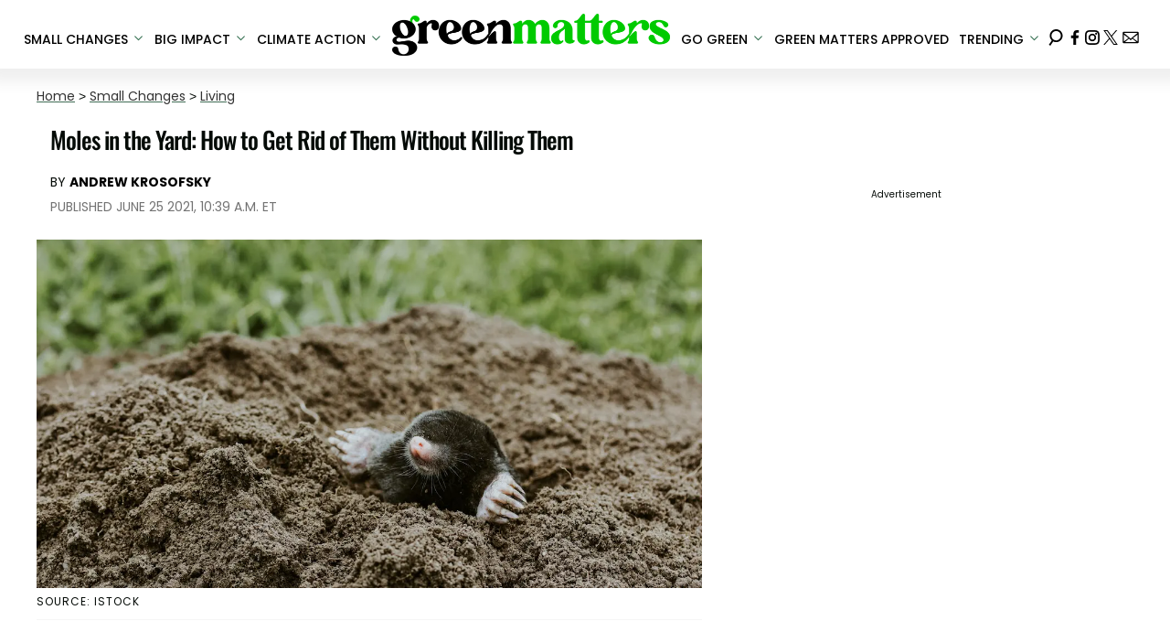

--- FILE ---
content_type: text/html; charset=utf-8
request_url: https://www.greenmatters.com/p/how-to-get-rid-moles
body_size: 31680
content:
<!DOCTYPE html><html lang="en-US"><head><meta charSet="utf-8"/><meta name="viewport" content="width=device-width,initial-scale=1,shrink-to-fit=no"/><meta name="theme-color" content="#346F50"/><script src="https://unpkg.com/web-vitals@0.2.4/dist/web-vitals.es5.umd.min.js" defer=""></script><script data-type="lazy" data-src="/consent.js"></script><script>
          window.dataLayer = []
          window.dataLayer.push({
            page_type: 'article',
            post_id: "ce9dce20-d451-11eb-9e25-65f676e6c295",
            mainCategory: 'Living',
            
            author: "Andrew Krosofsky",
            publishedDate: "25/06/2021",
            revisedDate: "25/06/2021",
            url: "https://www.greenmatters.com/p/how-to-get-rid-moles", 
            chartbeat: {"sections":"Living","authors":"Andrew Krosofsky"},
            application_name: 'greenmatters'
          })
          setTimeout(function(t){function e(i){o(),i.currentTarget.removeEventListener(i.type,e)}function o(){if(window.gtmDidInit)return!1;window.gtmDidInit=!0,function(i,r,a,n,p){i[n]=i[n]||[],i[n].push({"gtm.start":new Date().getTime(),event:"gtm.js"});var l=r.getElementsByTagName(a)[0],m=r.createElement(a),u=n!="dataLayer"?"&l="+n:"";m.async=!0,m.src="https://www.googletagmanager.com/gtm.js?id="+p+u,l.parentNode.insertBefore(m,l)}(window,document,"script","dataLayer","GTM-N7WWL8J")}document.addEventListener("DOMContentLoaded",()=>{setTimeout(o,t||3500)}),document.addEventListener("scroll",e),document.addEventListener("mousemove",e),document.addEventListener("touchstart",e)}, 1, undefined);
          (function(t){function e({name:o,delta:i,id:r}){t.push({event:"web-vitals",event_category:"Web Vitals",event_action:o,event_value:Math.round(o==="CLS"?i*1e3:i),event_label:r})}addEventListener("DOMContentLoaded",function(){window.webVitals&&(webVitals.getCLS(e),webVitals.getFID(e),webVitals.getLCP(e))})})(window.dataLayer);
        </script><meta name="robots" content="max-snippet:-1, max-image-preview:large, max-video-preview:-1"/><link rel="shortcut icon" href="https://www.greenmatters.com/favicon.ico"/><link rel="manifest" href="https://www.greenmatters.com/manifest.json"/><link rel="preload" as="font" href="https://fonts.gstatic.com/l/font?kit=[base64]&amp;skey=653237e53512d0de&amp;v=v57" crossorigin="anonymous"/><link rel="preload" as="font" href="https://fonts.gstatic.com/l/font?kit=[base64]&amp;skey=653237e53512d0de&amp;v=v57" crossorigin="anonymous"/><link rel="preload" as="font" href="https://fonts.gstatic.com/l/font?kit=[base64]&amp;skey=653237e53512d0de&amp;v=v57" crossorigin="anonymous"/><link rel="preload" as="font" href="https://fonts.gstatic.com/l/font?kit=[base64]&amp;skey=653237e53512d0de&amp;v=v57" crossorigin="anonymous"/><link rel="preload" as="font" href="https://fonts.gstatic.com/l/font?kit=[base64]&amp;skey=4aabc5055a39e031&amp;v=v24" crossorigin="anonymous"/><link rel="preload" as="font" href="https://fonts.gstatic.com/l/font?kit=[base64]&amp;skey=87759fb096548f6d&amp;v=v24" crossorigin="anonymous"/><link rel="preload" as="font" href="https://fonts.gstatic.com/l/font?kit=[base64]&amp;skey=d4526a9b64c21b87&amp;v=v24" crossorigin="anonymous"/><link rel="preload" as="font" href="https://fonts.gstatic.com/l/font?kit=[base64]&amp;skey=cea76fe63715a67a&amp;v=v24" crossorigin="anonymous"/><link rel="preload" as="font" href="https://fonts.gstatic.com/l/font?kit=[base64]&amp;skey=6c361c40a830b323&amp;v=v24" crossorigin="anonymous"/><link rel="canonical" href="https://www.greenmatters.com/p/how-to-get-rid-moles"/><title>How to Get Rid of Moles in Your Yard, Naturally</title><meta name="description" content="Moles can cause significant damage to your yard, so what’s the best way to get rid of them without harming the little buggers?"/><meta name="keywords" content="Living"/><meta property="og:site_name" content="Green Matters"/><meta property="og:title" content="Moles in the Yard: How to Get Rid of Them Without Killing Them"/><meta property="og:url" content="https://www.greenmatters.com/p/how-to-get-rid-moles"/><meta property="og:description" content="Moles can cause significant damage to your yard, so what’s the best way to get rid of them without harming the little buggers?"/><meta property="og:type" content="article"/><meta property="og:locale" content="en_US"/><meta property="article:published_time" content="2021-06-25T14:39:16.401Z"/><meta property="article:modified_time" content="2021-06-25T14:39:16.401Z"/><meta property="article:author" content="Andrew Krosofsky"/><meta name="twitter:site" content="@greenmatters"/><meta name="twitter:card" content="summary_large_image"/><meta name="twitter:title" content="Moles in the Yard: How to Get Rid of Them Without Killing Them"/><meta name="twitter:description" content="Moles can cause significant damage to your yard, so what’s the best way to get rid of them without harming the little buggers?"/><meta name="twitter:image" content="https://media.greenmatters.com/brand-img/zn12Y7PC_/1200x628/moles-yard-1624631949910.jpg"/><meta property="twitter:image:alt" content="Moles yard"/><meta property="og:image" content="https://media.greenmatters.com/brand-img/zn12Y7PC_/1200x628/moles-yard-1624631949910.jpg"/><meta property="og:image:width" content="1200"/><meta property="og:image:height" content="628"/><meta property="og:image:type" content="image/jpeg"/><meta property="og:image:alt" content="Moles yard"/><link rel="preconnect" href="https://www.googletagmanager.com" crossorigin="anonymous"/><link rel="preconnect" href="https://haltingbadge.com" crossorigin="anonymous"/><link rel="preconnect" href="https://securepubads.g.doubleclick.net" crossorigin="anonymous"/><link rel="preconnect" href="https://grid.bidswitch.net" crossorigin="anonymous"/><link rel="preconnect" href="https://hbopenbid.pubmatic.com" crossorigin="anonymous"/><link rel="preconnect" href="https://krk.kargo.com" crossorigin="anonymous"/><link rel="preconnect" href="https://tlx.3lift.com" crossorigin="anonymous"/><link rel="preconnect" href="https://htlb.casalemedia.com" crossorigin="anonymous"/><link rel="preconnect" href="https://secure.adnxs.com" crossorigin="anonymous"/><script type="application/ld+json">{"@context":"https://schema.org","@type":"Article","inLanguage":"en-US","articleSection":["Living",""],"wordCount":673,"mainEntityOfPage":{"@type":"WebPage","@id":"https://www.greenmatters.com/p/how-to-get-rid-moles","url":"https://www.greenmatters.com/p/how-to-get-rid-moles"},"headline":"How to Get Rid of Moles in Your Yard, Naturally","datePublished":"2021-06-25T14:39:16.401Z","dateModified":"2021-06-25T14:39:16.401Z","author":{"@type":"Person","@id":"https://www.greenmatters.com/a/andrew-krosofsky#author","name":"Andrew Krosofsky","sameAs":"https://www.greenmatters.com/a/andrew-krosofsky","description":"","jobTitle":"Journalist","homeLocation":{"@type":"Place"},"alumniOf":[{"@type":"Organization"}]},"publisher":{"@type":"Organization","name":"Green Matters","logo":{"@type":"ImageObject","url":"https://www.greenmatters.com/logo.png","width":304,"height":46},"url":"https://www.greenmatters.com","sameAs":["https://twitter.com/greenmatters","https://www.facebook.com/greenmattersmedia/","https://www.instagram.com/greenmatters"],"publishingPrinciples":"https://www.greenmatters.com/s/about"},"description":"Moles can cause significant damage to your yard, so what’s the best way to get rid of them without harming the little buggers?","articleBody":"Moles are something of an unseen pest in American yards. It isn’t that the animals themselves are rare — indeed, there are seven different species of mole found throughout North America. Yet, even when they are causing damage to our lawns and gardens, they are rarely identified by sight. Most of the time, the only way to determine you have a mole problem is to investigate their mounds and tunnels. Once you know you’ve got them, however, how do you get rid of moles in your yard?The difference between moles and gophers:Moles and gophers are both burrowing animals that can wreak havoc if they happen to make their home beneath your lawn, vegetable patch, or flower garden. But how does one know if they are dealing with one or the other, especially when it’s rare to spot either of them whilst they are digging about one’s backyard?Gophers are herbivorous rodents with four large incisors. They are larger than mice but smaller than rats and feed on plant roots. Moles are sleek, dark-colored insectivores with huge foreclaws, long snouts, and concealed eyes and ear holes. According to Home Depot, both creatures burrow deep and wide enough to damage root systems, plant bulbs, garden vegetables, and water or electric lines.Besides the obvious difference in appearance, moles come from a different evolutionary line than their gopher cousins in Rodentia. They also have different behaviors. Moles are solitary, choosing to dwell almost entirely in their self-dug network of underground, which can usually be found about a foot deep into the soil. They only ever come to the surface to find a mate.What do mole holes look like?According to Home Depot, moles leave open, volcano-shaped mounts with raised ridges of dirt in their wake, while gopher holes tend to leave crescent-shaped mounds that they plug as they leave or enter their burrows.How to get rid of moles in your yard:The methods listed below represent the most humane ways to prevent and/or remove moles from your yard without resorting to pesticides or chemical repellents.Fewer food sourcesMoles are unabashed insectivores, and according to Smith Pest Management, one of their favorite foods are the grub worms that live in and around plant roots. Controlling or eliminating your grub population will force the moles to leave in search of grubbier yards. You can do this by using beneficial nematodes or something known as milky spore, a soil-dwelling bacteria otherwise known as Paenibacillus popilliae. Both are available at hardware stores like Lowe’s or Home Depot.Dry soilAccording to Better Homes and Gardens, moles prefer digging through damp soil because it’s softer and easier to burrow. Overwatering your lawn is a good way to waste more water and create the perfect mole-friendly environment. If this isn’t possible, you could also try improving your soil drainage to keep it from getting too damp. Note that most grass only needs about 1 inch of water a week to thrive, so you shouldn’t need much more than that. Using this method will also help you conserve more water around your home.Plant and scent barriersBecause they spend most of their lives underground, moles do not rely on their eyesight very much. Instead, they use their acute sense of smell to get around and find food. And like most animals that rely on their sense of smell, moles are easily repulsed and confused by particularly strong smells. Try planting daffodils, marigolds, citronella, or lavender flowers wherever you’ve seen moles to create a natural barrier.According to Smiths Pest Management, you could also plant these plants around the edge of the garden to prevent moles from entering the area in the first place. They also recommend purchasing ready-made mole barriers, which can be found at most garden stores.Mole repellent sprayWhen all else fails, there are plenty of ready-made mole repellents available on the market. Some of these are sprays or granules, some use chemicals or pesticidal compounds, but there are a few non-lethal options out there. Tomcat actually makes a ready-to-spray repellent that uses castor oil, a foul-tasting liquid, as its main ingredient.","image":{"@type":"ImageObject","url":"https://media.greenmatters.com/brand-img/zn12Y7PC_/0x0/moles-yard-1624631949910.jpg","width":2160,"height":1131}}</script><script type="application/ld+json">{"@context":"https://schema.org","@type":["NewsArticle"],"articleSection":["Living",""],"mainEntityOfPage":{"@type":"WebPage","@id":"https://www.greenmatters.com/p/how-to-get-rid-moles"},"headline":"How to Get Rid of Moles in Your Yard, Naturally","datePublished":"2021-06-25T14:39:16.401Z","dateModified":"2021-06-25T14:39:16.401Z","author":{"@type":"Person","@id":"https://www.greenmatters.com/a/andrew-krosofsky#author","name":"Andrew Krosofsky","sameAs":"https://www.greenmatters.com/a/andrew-krosofsky","description":"","jobTitle":"Journalist"},"publisher":{"@type":"Organization","name":"Green Matters","logo":{"@type":"ImageObject","url":"https://www.greenmatters.com/logo.png"},"url":"https://www.greenmatters.com"},"description":"Moles can cause significant damage to your yard, so what’s the best way to get rid of them without harming the little buggers?","articleBody":"Moles are something of an unseen pest in American yards. It isn’t that the animals themselves are rare — indeed, there are seven different species of mole found throughout North America. Yet, even when they are causing damage to our lawns and gardens, they are rarely identified by sight. Most of the time, the only way to determine you have a mole problem is to investigate their mounds and tunnels. Once you know you’ve got them, however, how do you get rid of moles in your yard?The difference between moles and gophers:Moles and gophers are both burrowing animals that can wreak havoc if they happen to make their home beneath your lawn, vegetable patch, or flower garden. But how does one know if they are dealing with one or the other, especially when it’s rare to spot either of them whilst they are digging about one’s backyard?Gophers are herbivorous rodents with four large incisors. They are larger than mice but smaller than rats and feed on plant roots. Moles are sleek, dark-colored insectivores with huge foreclaws, long snouts, and concealed eyes and ear holes. According to Home Depot, both creatures burrow deep and wide enough to damage root systems, plant bulbs, garden vegetables, and water or electric lines.Besides the obvious difference in appearance, moles come from a different evolutionary line than their gopher cousins in Rodentia. They also have different behaviors. Moles are solitary, choosing to dwell almost entirely in their self-dug network of underground, which can usually be found about a foot deep into the soil. They only ever come to the surface to find a mate.What do mole holes look like?According to Home Depot, moles leave open, volcano-shaped mounts with raised ridges of dirt in their wake, while gopher holes tend to leave crescent-shaped mounds that they plug as they leave or enter their burrows.How to get rid of moles in your yard:The methods listed below represent the most humane ways to prevent and/or remove moles from your yard without resorting to pesticides or chemical repellents.Fewer food sourcesMoles are unabashed insectivores, and according to Smith Pest Management, one of their favorite foods are the grub worms that live in and around plant roots. Controlling or eliminating your grub population will force the moles to leave in search of grubbier yards. You can do this by using beneficial nematodes or something known as milky spore, a soil-dwelling bacteria otherwise known as Paenibacillus popilliae. Both are available at hardware stores like Lowe’s or Home Depot.Dry soilAccording to Better Homes and Gardens, moles prefer digging through damp soil because it’s softer and easier to burrow. Overwatering your lawn is a good way to waste more water and create the perfect mole-friendly environment. If this isn’t possible, you could also try improving your soil drainage to keep it from getting too damp. Note that most grass only needs about 1 inch of water a week to thrive, so you shouldn’t need much more than that. Using this method will also help you conserve more water around your home.Plant and scent barriersBecause they spend most of their lives underground, moles do not rely on their eyesight very much. Instead, they use their acute sense of smell to get around and find food. And like most animals that rely on their sense of smell, moles are easily repulsed and confused by particularly strong smells. Try planting daffodils, marigolds, citronella, or lavender flowers wherever you’ve seen moles to create a natural barrier.According to Smiths Pest Management, you could also plant these plants around the edge of the garden to prevent moles from entering the area in the first place. They also recommend purchasing ready-made mole barriers, which can be found at most garden stores.Mole repellent sprayWhen all else fails, there are plenty of ready-made mole repellents available on the market. Some of these are sprays or granules, some use chemicals or pesticidal compounds, but there are a few non-lethal options out there. Tomcat actually makes a ready-to-spray repellent that uses castor oil, a foul-tasting liquid, as its main ingredient.","image":{"@type":"ImageObject","url":"https://media.greenmatters.com/brand-img/zn12Y7PC_/0x0/moles-yard-1624631949910.jpg","width":2160,"height":1131}}</script><script type="application/ld+json">{"@context":"https://schema.org","@type":"BreadcrumbList","itemListElement":[{"@type":"ListItem","position":1,"item":{"@type":"WebPage","@id":"https://www.greenmatters.com#home","name":"Home"}},{"@type":"ListItem","position":2,"item":{"@type":"WebPage","@id":"https://www.greenmatters.com/small-changes","name":"Small Changes"}},{"@type":"ListItem","position":3,"item":{"@type":"WebPage","@id":"https://www.greenmatters.com/living","name":"Living"}},{"@type":"ListItem","position":4,"item":{"@type":"WebPage","@id":"https://www.greenmatters.com/p/how-to-get-rid-moles","name":"Moles in the Yard: How to Get Rid of Them Without Killing Them"}}]}</script><link rel="alternate" type="application/rss+xml" href="https://www.greenmatters.com/rss"/><meta name="lockr-signin-app_id" content="96c94c01-14d3-4744-9cb3-12c86c7b6735"/><style>@font-face {
  font-family: 'Oswald';
  font-style: normal;
  font-weight: 300;
  font-display: optional;
  src: url(https://fonts.gstatic.com/l/font?kit=[base64]&skey=653237e53512d0de&v=v57) format('truetype');
}
@font-face {
  font-family: 'Oswald';
  font-style: normal;
  font-weight: 400;
  font-display: optional;
  src: url(https://fonts.gstatic.com/l/font?kit=[base64]&skey=653237e53512d0de&v=v57) format('truetype');
}
@font-face {
  font-family: 'Oswald';
  font-style: normal;
  font-weight: 500;
  font-display: optional;
  src: url(https://fonts.gstatic.com/l/font?kit=[base64]&skey=653237e53512d0de&v=v57) format('truetype');
}
@font-face {
  font-family: 'Oswald';
  font-style: normal;
  font-weight: 700;
  font-display: optional;
  src: url(https://fonts.gstatic.com/l/font?kit=[base64]&skey=653237e53512d0de&v=v57) format('truetype');
}
@font-face {
  font-family: 'Poppins';
  font-style: normal;
  font-weight: 300;
  font-display: optional;
  src: url(https://fonts.gstatic.com/l/font?kit=[base64]&skey=4aabc5055a39e031&v=v24) format('truetype');
}
@font-face {
  font-family: 'Poppins';
  font-style: normal;
  font-weight: 400;
  font-display: optional;
  src: url(https://fonts.gstatic.com/l/font?kit=[base64]&skey=87759fb096548f6d&v=v24) format('truetype');
}
@font-face {
  font-family: 'Poppins';
  font-style: normal;
  font-weight: 500;
  font-display: optional;
  src: url(https://fonts.gstatic.com/l/font?kit=[base64]&skey=d4526a9b64c21b87&v=v24) format('truetype');
}
@font-face {
  font-family: 'Poppins';
  font-style: normal;
  font-weight: 700;
  font-display: optional;
  src: url(https://fonts.gstatic.com/l/font?kit=[base64]&skey=cea76fe63715a67a&v=v24) format('truetype');
}
@font-face {
  font-family: 'Poppins';
  font-style: normal;
  font-weight: 900;
  font-display: optional;
  src: url(https://fonts.gstatic.com/l/font?kit=[base64]&skey=6c361c40a830b323&v=v24) format('truetype');
}
</style><style>
*, *:before, *:after, ::placeholder {
  box-sizing: border-box;
}
body {
  margin: 0;
  padding: 0;
  color: #346F50;
  font-family: 'Poppins', -apple-system, BlinkMacSystemFont, 'Segoe UI', 'Roboto', 'Oxygen', 'Ubuntu', 'Cantarell', 'Fira Sans', 'Droid Sans', 'Helvetica Neue', sans-serif;
  -webkit-font-smoothing: antialiased;
  -moz-osx-font-smoothing: grayscale;
}
img[data-src] {
  display: none;
}
.epfgDW{display:block;padding:10px 17px 10px 17px;font-size:16px;font-weight:500;line-height:16px;color:#000;background:inherit;-webkit-text-decoration:none;text-decoration:none;font-family:'Poppins',sans-serif}/*!sc*/.epfgDW:hover,.epfgDW:focus{color:#666;-webkit-text-decoration:underline;text-decoration:underline;-webkit-transition:color .25s ease-in-out,background .25s ease-in-out;transition:color .25s ease-in-out,background .25s ease-in-out}/*!sc*/@media(max-width:659px){.epfgDW:hover,.epfgDW:focus{background:#f1f2f1}}/*!sc*/@media(max-width:990px){.epfgDW{border-bottom:1px solid #000}}/*!sc*/@media(min-width:640px){.epfgDW{font-size:14px;text-transform:uppercase;padding:20px 0 10px 0}}/*!sc*/data-styled.g1[id="sc-bdnylx"]{content:"epfgDW,"}/*!sc*/.gmjWml{height:100%;list-style:none;-webkit-box-flex:3;-webkit-flex-grow:3;-ms-flex-positive:3;flex-grow:3;display:-webkit-box;display:-webkit-flex;display:-ms-flexbox;display:flex;-webkit-align-items:center;-webkit-box-align:center;-ms-flex-align:center;align-items:center;-webkit-box-pack:center;-webkit-justify-content:center;-ms-flex-pack:center;justify-content:center}/*!sc*/data-styled.g2[id="sc-gtssRu"]{content:"gmjWml,"}/*!sc*/.jHnHoJ svg{height:13px;margin-left:5px;color:#346f50}/*!sc*/@media(max-width:989px){.jHnHoJ{display:-webkit-box;display:-webkit-flex;display:-ms-flexbox;display:flex;-webkit-flex-direction:column;-ms-flex-direction:column;flex-direction:column;-webkit-box-pack:center;-webkit-justify-content:center;-ms-flex-pack:center;justify-content:center;-webkit-align-items:flex-start;-webkit-box-align:flex-start;-ms-flex-align:flex-start;align-items:flex-start}.jHnHoJ:hover ul{display:-webkit-box;display:-webkit-flex;display:-ms-flexbox;display:flex}.jHnHoJ ul{display:none;padding:0;-webkit-flex-direction:column;-ms-flex-direction:column;flex-direction:column;-webkit-box-pack:center;-webkit-justify-content:center;-ms-flex-pack:center;justify-content:center;-webkit-align-items:flex-start;-webkit-box-align:flex-start;-ms-flex-align:flex-start;align-items:flex-start}.jHnHoJ ul.active{display:-webkit-box;display:-webkit-flex;display:-ms-flexbox;display:flex}.jHnHoJ ul.inactive{display:none}.jHnHoJ .sc-gtssRu a{color:#000;font-size:13px;padding-left:25px;border-bottom:0}.jHnHoJ .spotlight-marker{font-size:13px;font-weight:bold;color:#000;list-style:none;padding:10px 0 10px 25px;text-transform:uppercase;-webkit-text-decoration:underline;text-decoration:underline}}/*!sc*/@media(min-width:990px){.jHnHoJ{position:relative;display:-webkit-box;display:-webkit-flex;display:-ms-flexbox;display:flex;-webkit-align-items:center;-webkit-box-align:center;-ms-flex-align:center;align-items:center;-webkit-box-pack:center;-webkit-justify-content:center;-ms-flex-pack:center;justify-content:center}.jHnHoJ ul{display:none;position:absolute;left:0;top:75px;background:#fff;padding:0 10px;z-index:9999;border:1px solid #ddd;border-top:0}.jHnHoJ:hover ul{display:inline}.jHnHoJ .sc-gtssRu{display:-webkit-box;display:-webkit-flex;display:-ms-flexbox;display:flex;width:100%;white-space:nowrap}.jHnHoJ .sc-gtssRu:last-child{border-top:1px solid #ddd}.jHnHoJ .sc-gtssRu:last-child a{font-size:10px}.jHnHoJ .sc-gtssRu a{color:#000;border:0;font-size:13px;min-width:200px;padding:10px 0}.jHnHoJ .spotlight-marker{font-size:13px;font-weight:bold;color:#000;list-style:none;padding:5px 0;text-transform:uppercase;-webkit-text-decoration:underline;text-decoration:underline}}/*!sc*/data-styled.g4[id="sc-hKFyIo"]{content:"jHnHoJ,"}/*!sc*/.htLRdL{display:-webkit-box !important;display:-webkit-flex !important;display:-ms-flexbox !important;display:flex !important}/*!sc*/data-styled.g5[id="sc-eCApGN"]{content:"htLRdL,"}/*!sc*/.fWATOy{position:absolute;right:unset;left:unset;top:unset}/*!sc*/data-styled.g7[id="sc-gKAblj"]{content:"fWATOy,"}/*!sc*/.knnrxv{opacity:0;position:absolute}/*!sc*/data-styled.g8[id="sc-iCoHVE"]{content:"knnrxv,"}/*!sc*/.dAHnJY{display:block;height:21px;width:35px;z-index:2;display:-webkit-box;display:-webkit-flex;display:-ms-flexbox;display:flex;-webkit-flex-direction:column;-ms-flex-direction:column;flex-direction:column;-webkit-box-pack:justify;-webkit-justify-content:space-between;-ms-flex-pack:justify;justify-content:space-between}/*!sc*/data-styled.g9[id="sc-fujyUd"]{content:"dAHnJY,"}/*!sc*/.jsoDso{display:block;height:2px;width:100%;border-radius:10px;background:#346f50}/*!sc*/.jsoDso:nth-child(1){-webkit-transform-origin:0 0;-ms-transform-origin:0 0;transform-origin:0 0;-webkit-transition:-webkit-transform .4s ease-in-out;-webkit-transition:transform .4s ease-in-out;transition:transform .4s ease-in-out}/*!sc*/.jsoDso:nth-child(2){-webkit-transition:-webkit-transform .2s ease-in-out;-webkit-transition:transform .2s ease-in-out;transition:transform .2s ease-in-out}/*!sc*/.jsoDso:nth-child(3){-webkit-transform-origin:0 100%;-ms-transform-origin:0 100%;transform-origin:0 100%;-webkit-transition:-webkit-transform .4s ease-in-out;-webkit-transition:transform .4s ease-in-out;transition:transform .4s ease-in-out}/*!sc*/data-styled.g10[id="sc-pNWxx"]{content:"jsoDso,"}/*!sc*/.icCzQY{position:fixed;left:0;top:58px;-webkit-transform:translate(-150%);-ms-transform:translate(-150%);transform:translate(-150%);-webkit-transition:-webkit-transform .5s ease-in-out;-webkit-transition:transform .5s ease-in-out;transition:transform .5s ease-in-out;width:70%}/*!sc*/@media(min-width:989px){.icCzQY{width:100%}}/*!sc*/data-styled.g11[id="sc-jrsJCI"]{content:"icCzQY,"}/*!sc*/.bcxYtT{position:absolute;top:0;left:0;height:100%;width:100%;z-index:6;opacity:0;cursor:pointer}/*!sc*/.bcxYtT:checked ~ .sc-jrsJCI{-webkit-transform:translateX(0);-ms-transform:translateX(0);transform:translateX(0)}/*!sc*/.bcxYtT:checked ~ .sc-jSFkmK{visibility:visible;z-index:5;position:fixed;top:80px;left:0;width:100%;height:100%}/*!sc*/.bcxYtT:checked ~ .sc-fujyUd>.sc-pNWxx:nth-child(1){-webkit-transform:rotate(35deg);-ms-transform:rotate(35deg);transform:rotate(35deg)}/*!sc*/.bcxYtT:checked ~ .sc-fujyUd>.sc-pNWxx:nth-child(2){-webkit-transform:scaleY(0);-ms-transform:scaleY(0);transform:scaleY(0)}/*!sc*/.bcxYtT:checked ~ .sc-fujyUd>.sc-pNWxx:nth-child(3){-webkit-transform:rotate(-35deg);-ms-transform:rotate(-35deg);transform:rotate(-35deg)}/*!sc*/@media(max-width:989px){.bcxYtT:checked{position:fixed;top:0;left:0;width:100%;height:100%}.bcxYtT:checked ~ .sc-jrsJCI{z-index:7}}/*!sc*/data-styled.g12[id="sc-kEqYlL"]{content:"bcxYtT,"}/*!sc*/.gfcIZQ{width:50px;height:100%;position:relative}/*!sc*/.gfcIZQ>.sc-gKAblj{width:100%;height:100%;display:-webkit-box;display:-webkit-flex;display:-ms-flexbox;display:flex;-webkit-box-pack:center;-webkit-justify-content:center;-ms-flex-pack:center;justify-content:center;-webkit-align-items:center;-webkit-box-align:center;-ms-flex-align:center;align-items:center}/*!sc*/data-styled.g13[id="sc-iqAbSa"]{content:"gfcIZQ,"}/*!sc*/.epLpEK.epLpEK.epLpEK{margin:0;padding:0 15px;font-size:14px;text-align:left}/*!sc*/.epLpEK.epLpEK.epLpEK>a{color:#333;-webkit-text-decoration:underline;text-decoration:underline;-webkit-text-decoration-color:#406c55;text-decoration-color:#406c55;-webkit-transition:color .25s ease-in-out,background .25s ease-in-out;transition:color .25s ease-in-out,background .25s ease-in-out;font-weight:normal}/*!sc*/.epLpEK.epLpEK.epLpEK>a:hover{color:white;background:#406c55}/*!sc*/@media(min-width:990px){.epLpEK.epLpEK.epLpEK{padding:0}}/*!sc*/data-styled.g14[id="sc-crzoUp"]{content:"epLpEK,"}/*!sc*/.jnYGUA{margin:0;display:-webkit-box;display:-webkit-flex;display:-ms-flexbox;display:flex;-webkit-box-pack:center;-webkit-justify-content:center;-ms-flex-pack:center;justify-content:center;position:relative;z-index:1}/*!sc*/data-styled.g17[id="sc-ksluoS"]{content:"jnYGUA,"}/*!sc*/.foAbWl{width:100%;max-width:1200px}/*!sc*/data-styled.g18[id="sc-hBMVcZ"]{content:"foAbWl,"}/*!sc*/.jZjbnN{position:relative;overflow:hidden;width:100%;padding-top:52.36%}/*!sc*/data-styled.g19[id="sc-fnVYJo"]{content:"jZjbnN,"}/*!sc*/.efvKbs{display:block;line-height:0;width:100%;max-width:1200px;position:absolute;top:0;left:0;object-fit:cover;object-position:50% 50%;height:100%}/*!sc*/data-styled.g20[id="sc-fFSRdu"]{content:"efvKbs,"}/*!sc*/.dnCJpe{display:block;padding:5px 0 10px;margin:0 15px;font-family:'Poppins',sans-serif;font-weight:400;font-size:10px;line-height:10px;-webkit-letter-spacing:1px;-moz-letter-spacing:1px;-ms-letter-spacing:1px;letter-spacing:1px;text-align:left;text-transform:none;border-bottom:1px solid #f6f6f6;min-height:26px;display:-webkit-box;display:-webkit-flex;display:-ms-flexbox;display:flex;-webkit-flex-direction:column-reverse;-ms-flex-direction:column-reverse;flex-direction:column-reverse}/*!sc*/@media(min-width:990px){.dnCJpe{margin:0}}/*!sc*/.dnCJpe>a,.dnCJpe>span{font-size:11px;line-height:1.1rem;text-transform:uppercase;-webkit-text-decoration:none;text-decoration:none;-webkit-transition:color .25s ease-in-out;transition:color .25s ease-in-out}/*!sc*/@media(min-width:639px){.dnCJpe>a,.dnCJpe>span{font-size:12px;line-height:1.2rem}}/*!sc*/.dnCJpe>a:hover{color:#333;background:transparent}/*!sc*/.dnCJpe>p{font-size:11px;font-family:Quicksand,sans-serif;line-height:1rem;margin:0 0 8px 0}/*!sc*/@media(min-width:639px){.dnCJpe>p{font-size:14px;line-height:1.2rem}}/*!sc*/data-styled.g33[id="sc-giAqnE"]{content:"dnCJpe,"}/*!sc*/.ipfhlk{background:#ddd;padding:40px 20px}/*!sc*/@media(min-width:1280px){.ipfhlk{padding:40px}}/*!sc*/data-styled.g45[id="sc-iTVIwl"]{content:"ipfhlk,"}/*!sc*/.gwofgg{max-width:1200px;margin:0 auto;display:grid;grid-template-columns:1fr;gap:40px}/*!sc*/@media(min-width:640px){.gwofgg{grid-template-columns:1fr 1fr 1fr;gap:20px}}/*!sc*/data-styled.g46[id="sc-iBzFoy"]{content:"gwofgg,"}/*!sc*/.fEpwRc{display:-webkit-box;display:-webkit-flex;display:-ms-flexbox;display:flex;-webkit-flex-direction:column;-ms-flex-direction:column;flex-direction:column}/*!sc*/data-styled.g47[id="sc-efHXLn"]{content:"fEpwRc,"}/*!sc*/.efBNOH{font-size:16px;color:#000;padding-bottom:6px;margin:0 0 14px 0;font-weight:500;border-bottom:1px solid #000;font-family:'Poppins',serif}/*!sc*/data-styled.g48[id="sc-cTJmaU"]{content:"efBNOH,"}/*!sc*/.fCQiqA{color:#000;-webkit-text-decoration:none;text-decoration:none;font-weight:500;font-size:14px;margin-bottom:12px;-webkit-transition:color .25s ease-in-out;transition:color .25s ease-in-out}/*!sc*/.fCQiqA:hover{color:#666}/*!sc*/data-styled.g49[id="sc-jNnnWF"]{content:"fCQiqA,"}/*!sc*/.KQWTL{color:#000;-webkit-text-decoration:none;text-decoration:none;font-weight:500;font-size:14px;margin-bottom:12px;cursor:pointer;-webkit-transition:color .25s ease-in-out;transition:color .25s ease-in-out}/*!sc*/.KQWTL:hover{color:#666}/*!sc*/.KQWTL#consent-module-mspa,.KQWTL#consent-module-gdpr{visibility:hidden}/*!sc*/data-styled.g50[id="sc-dPaNSN"]{content:"KQWTL,"}/*!sc*/.bhjKRs{display:-webkit-box;display:-webkit-flex;display:-ms-flexbox;display:flex;gap:20px;-webkit-flex-wrap:wrap;-ms-flex-wrap:wrap;flex-wrap:wrap;margin-top:30px}/*!sc*/data-styled.g51[id="sc-bBjRzc"]{content:"bhjKRs,"}/*!sc*/.iGliNw{color:#000;-webkit-transition:color .25s ease-in-out;transition:color .25s ease-in-out}/*!sc*/.iGliNw:hover{color:#666}/*!sc*/.iGliNw svg{fill:#000;width:20px;height:20px;-webkit-transition:fill .25s ease-in-out;transition:fill .25s ease-in-out}/*!sc*/.iGliNw:hover svg{fill:#666}/*!sc*/data-styled.g52[id="sc-cOigif"]{content:"iGliNw,"}/*!sc*/.jDwODi{display:-webkit-box;display:-webkit-flex;display:-ms-flexbox;display:flex;-webkit-box-pack:center;-webkit-justify-content:center;-ms-flex-pack:center;justify-content:center;margin-top:40px}/*!sc*/@media(min-width:640px){.jDwODi{grid-column:1 / -1;-webkit-box-pack:end;-webkit-justify-content:flex-end;-ms-flex-pack:end;justify-content:flex-end;margin-top:0}}/*!sc*/data-styled.g53[id="sc-ArjOu"]{content:"jDwODi,"}/*!sc*/.eZiEu{color:#000;font-size:12px;margin-top:40px;padding-top:40px;border-top:1px solid #ccc;text-align:center}/*!sc*/data-styled.g54[id="sc-khIgXV"]{content:"eZiEu,"}/*!sc*/.eEthnu{margin:0;padding:0;background:#fff;white-space:nowrap;height:100%}/*!sc*/@media(min-width:990px){.eEthnu{text-align:center}}/*!sc*/data-styled.g56[id="sc-jgPznn"]{content:"eEthnu,"}/*!sc*/.fkCSEE{height:100%;list-style:none;-webkit-box-flex:3;-webkit-flex-grow:3;-ms-flex-positive:3;flex-grow:3;display:-webkit-box;display:-webkit-flex;display:-ms-flexbox;display:flex;-webkit-align-items:center;-webkit-box-align:center;-ms-flex-align:center;align-items:center;-webkit-box-pack:center;-webkit-justify-content:center;-ms-flex-pack:center;justify-content:center}/*!sc*/data-styled.g57[id="sc-gSYCTC"]{content:"fkCSEE,"}/*!sc*/.kiRdWm{list-style:none;-webkit-box-flex:3;-webkit-flex-grow:3;-ms-flex-positive:3;flex-grow:3}/*!sc*/data-styled.g58[id="sc-laZMyp"]{content:"kiRdWm,"}/*!sc*/.bWjAmE{display:block;padding:10px 17px 10px 17px;font-size:16px;font-weight:500;line-height:16px;color:#000;background:inherit;-webkit-text-decoration:none;text-decoration:none;font-family:'Poppins',sans-serif}/*!sc*/.bWjAmE:hover,.bWjAmE:focus{color:#666;-webkit-text-decoration:underline;text-decoration:underline;-webkit-transition:color .25s ease-in-out,background .25s ease-in-out;transition:color .25s ease-in-out,background .25s ease-in-out}/*!sc*/@media(max-width:659px){.bWjAmE:hover,.bWjAmE:focus{background:#f1f2f1}}/*!sc*/@media(max-width:990px){.bWjAmE{border-bottom:1px solid #000}}/*!sc*/@media(min-width:640px){.bWjAmE{font-size:14px;text-transform:uppercase;padding:20px 0 10px 0}}/*!sc*/data-styled.g59[id="sc-iNiQeE"]{content:"bWjAmE,"}/*!sc*/.jFLcln{vertical-align:top;position:relative;z-index:10000;display:none}/*!sc*/@media(min-width:990px){.jFLcln{display:inline-block;width:304px;height:46px}}/*!sc*/data-styled.g60[id="sc-jffIyK"]{content:"jFLcln,"}/*!sc*/.loSOCs{display:inline-block;vertical-align:top;max-width:100%;height:100%}/*!sc*/data-styled.g61[id="sc-eJoaVz"]{content:"loSOCs,"}/*!sc*/.bfsfLR{display:none;background-color:white;position:fixed;top:50%;left:50%;-webkit-transform:translate(-50%,-50%);-ms-transform:translate(-50%,-50%);transform:translate(-50%,-50%);overflow:visible;z-index:9999;padding:20px;box-shadow:0 0 10px rgba(0,0,0,0.3);width:90%;max-width:400px;height:700px;box-sizing:border-box;z-index:999999999}/*!sc*/.bfsfLR iframe{max-width:100%;height:calc(100% - 70px);border:0;position:absolute;top:5%;left:0}/*!sc*/data-styled.g62[id="sc-oefIU"]{content:"bfsfLR,"}/*!sc*/.iQztHj{position:absolute;top:10px;right:10px;background-color:#fff;border:1px solid #ccc;border-radius:50%;width:30px;height:30px;cursor:pointer;display:-webkit-box;display:-webkit-flex;display:-ms-flexbox;display:flex;-webkit-align-items:center;-webkit-box-align:center;-ms-flex-align:center;align-items:center;-webkit-box-pack:center;-webkit-justify-content:center;-ms-flex-pack:center;justify-content:center;font-weight:bold;font-size:20px;z-index:10000}/*!sc*/data-styled.g63[id="sc-hhIhEF"]{content:"iQztHj,"}/*!sc*/.evgNzS{position:absolute;bottom:30%;left:50%;-webkit-transform:translateX(-50%);-ms-transform:translateX(-50%);transform:translateX(-50%);z-index:10000;display:block}/*!sc*/data-styled.g64[id="sc-eirseW"]{content:"evgNzS,"}/*!sc*/.ckulKR{cursor:pointer;width:300px;color:#fff;line-height:20px;background:#000;border:1px solid #a3a3a3;padding:12px;text-align:center;font-family:'Montserrat';onclick:lockr.oAuth2Handler}/*!sc*/data-styled.g65[id="sc-lbVuaH"]{content:"ckulKR,"}/*!sc*/.hSJDWM{background:url(https://sso.lockrmail.com/publisher/images/onboard_lock.42d74f50.svg) no-repeat;width:15px;height:18px;display:inline-block;vertical-align:middle;background-size:contain}/*!sc*/data-styled.g66[id="sc-gGLyOc"]{content:"hSJDWM,"}/*!sc*/.gCHypS{display:-webkit-box;display:-webkit-flex;display:-ms-flexbox;display:flex;-webkit-align-items:center;-webkit-box-align:center;-ms-flex-align:center;align-items:center;text-align:center;margin:20px 0}/*!sc*/.gCHypS::before,.gCHypS::after{content:'';-webkit-flex:1;-ms-flex:1;flex:1;border-bottom:1px solid #ccc}/*!sc*/.gCHypS span{padding:0 10px;font-size:14px;color:#666}/*!sc*/data-styled.g67[id="sc-ckTRkR"]{content:"gCHypS,"}/*!sc*/.cpTTXr{font-family:'Poppins',sans-serif;font-size:14px;line-height:normal;background-color:#346f50;color:white;border:0;border-radius:20px;cursor:pointer;-webkit-text-decoration:none;text-decoration:none;display:none}/*!sc*/data-styled.g68[id="sc-fbIXFq"]{content:"cpTTXr,"}/*!sc*/.dXpstt{padding:10px 20px;margin:10px 0;max-height:50px}/*!sc*/data-styled.g69[id="sc-FRqcf"]{content:"dXpstt,"}/*!sc*/.geDMnu{padding:2px 15px;max-height:40px;min-height:30px;margin:auto 0}/*!sc*/data-styled.g70[id="sc-fXazxj"]{content:"geDMnu,"}/*!sc*/.eqfPow{display:-webkit-box;display:-webkit-flex;display:-ms-flexbox;display:flex;-webkit-flex-direction:column;-ms-flex-direction:column;flex-direction:column;-webkit-align-items:flex-start;-webkit-box-align:flex-start;-ms-flex-align:flex-start;align-items:flex-start;-webkit-box-pack:start;-webkit-justify-content:flex-start;-ms-flex-pack:start;justify-content:flex-start;padding:20px}/*!sc*/@media(min-width:990px){.eqfPow{-webkit-flex-direction:row;-ms-flex-direction:row;flex-direction:row;-webkit-align-items:center;-webkit-box-align:center;-ms-flex-align:center;align-items:center;-webkit-box-pack:justify;-webkit-justify-content:space-between;-ms-flex-pack:justify;justify-content:space-between;padding:0;white-space:normal}.eqfPow .socialItem{padding:0;-webkit-box-flex:1;-webkit-flex-grow:1;-ms-flex-positive:1;flex-grow:1}}/*!sc*//*!sc*/data-styled.g71[id="sc-dvXXZy"]{content:"eqfPow,"}/*!sc*/.obIeh{position:relative;z-index:9999;background:#fff;height:100%;width:100%;height:75px;padding:0 20px;max-width:1600px;margin:0 auto}/*!sc*/@media(max-width:989px){.obIeh{display:none}}/*!sc*/data-styled.g72[id="sc-TtZHJ"]{content:"obIeh,"}/*!sc*/.eghoUi{display:inline-block;vertical-align:top;position:relative;z-index:10000;max-width:180px}/*!sc*/@media(min-width:990px){.eghoUi{display:none;max-width:304px;height:46px}}/*!sc*/data-styled.g73[id="sc-jHNhIU"]{content:"eghoUi,"}/*!sc*/.bckYVV{display:inline-block;vertical-align:top;max-width:100%;height:100%}/*!sc*/data-styled.g74[id="sc-amjdv"]{content:"bckYVV,"}/*!sc*/.fIMqIL{height:calc(33px + 10px);background:white;display:-webkit-box;display:-webkit-flex;display:-ms-flexbox;display:flex;-webkit-box-pack:justify;-webkit-justify-content:space-between;-ms-flex-pack:justify;justify-content:space-between;padding:10px}/*!sc*/@media(min-width:990px){.fIMqIL{display:none}}/*!sc*/data-styled.g75[id="sc-jOFreG"]{content:"fIMqIL,"}/*!sc*/.ejsngC{position:relative;z-index:9999;background:#fff}/*!sc*/data-styled.g76[id="sc-hmbsMR"]{content:"ejsngC,"}/*!sc*/.dXPLzM{display:-webkit-box;display:-webkit-flex;display:-ms-flexbox;display:flex;-webkit-align-items:center;-webkit-box-align:center;-ms-flex-align:center;align-items:center}/*!sc*/.sc-eKYRpg [object Object].sc-eKYRpg [object Object].sc-eKYRpg [object Object]{padding-top:0}/*!sc*/data-styled.g77[id="sc-eKYRpg"]{content:"dXPLzM,"}/*!sc*/.cpazME{margin:0 auto}/*!sc*/data-styled.g78[id="sc-bTDODP"]{content:"cpazME,"}/*!sc*/.bhyOal{position:-webkit-sticky;position:-webkit-sticky;position:sticky;top:0;z-index:9998;box-shadow:1px 0 14px 14px rgba(102,102,102,0.10)}/*!sc*/data-styled.g79[id="sc-kHWWFa"]{content:"bhyOal,"}/*!sc*/.NzEgA{padding:0}/*!sc*/data-styled.g80[id="sc-hOPghE"]{content:"NzEgA,"}/*!sc*/.koxOwj{position:relative;background:#fff;color:#050b07;min-height:calc(100vh - 80px);max-width:100%}/*!sc*/.koxOwj a{color:#000;-webkit-transition:color .25s ease-in-out,background .25s ease-in-out;transition:color .25s ease-in-out,background .25s ease-in-out;-webkit-text-decoration:none;text-decoration:none}/*!sc*/.koxOwj main>article>#Paginator p>a,.koxOwj main>article>#Paginator li>a{-webkit-text-decoration:underline;text-decoration:underline;-webkit-text-decoration-color:#61c53c;text-decoration-color:#61c53c;-webkit-text-decoration-thickness:2px;text-decoration-thickness:2px;-webkit-transition:.25s;transition:.25s}/*!sc*/.koxOwj main>article>#Paginator p>a:hover,.koxOwj main>article>#Paginator li>a:hover{-webkit-text-decoration-color:#62ad46;text-decoration-color:#62ad46}/*!sc*/.koxOwj a:hover{color:#707070}/*!sc*/.koxOwj p{font-family:'Poppins',sans-serif}/*!sc*/.koxOwj h2{font-family:'Oswald',serif;font-weight:500}/*!sc*/.koxOwj table{width:100%;max-width:100%;margin-bottom:1rem;background-color:transparent;border-collapse:collapse;display:table;text-indent:initial;border-spacing:2px;border-color:grey;box-sizing:border-box}/*!sc*/.koxOwj thead{display:table-header-group;vertical-align:middle;border-color:inherit}/*!sc*/.koxOwj tbody{display:table-row-group;vertical-align:middle;border-color:inherit}/*!sc*/.koxOwj tr{display:table-row;vertical-align:inherit;border-color:inherit;box-sizing:border-box}/*!sc*/.koxOwj tbody tr:nth-of-type(odd){background-color:rgba(0,0,0,.05)}/*!sc*/.koxOwj th,.koxOwj td{padding:.75rem;vertical-align:top;border-top:1px solid #dee2e6;text-align:left}/*!sc*/.koxOwj thead{color:#fff;display:table-row-group;border-color:inherit;background:#346f50}/*!sc*/.koxOwj>main{position:relative;padding:20px 0 30px 0;max-width:100%}/*!sc*/@media(min-width:640px) and (max-width:989px){.koxOwj>main{overflow-x:hidden}}/*!sc*/.koxOwj>main.loading:before,.koxOwj>main.timedOut:before{content:'';position:absolute;top:100%;left:15px;right:15px;height:1px;background:#346f50}/*!sc*/.koxOwj>main.loading:after,.koxOwj>main.timedOut:after{content:'Loading';position:absolute;top:100%;left:15px;right:15px;padding-top:15px;font-size:17px;font-weight:400;text-align:center;text-transform:uppercase;color:#2e6348}/*!sc*/.koxOwj>main.timedOut:after{content:'Timed Out'}/*!sc*/@media(min-width:990px){.koxOwj{max-width:1600px}.koxOwj>main{display:table-cell;vertical-align:top;padding:20px 40px 0 40px}}/*!sc*/@media(min-width:1280px){.koxOwj{margin:0 auto}}/*!sc*/data-styled.g81[id="sc-dsXyEt"]{content:"koxOwj,"}/*!sc*/.fRpdaK{margin:10px 15px}/*!sc*/@media(min-width:990px){.fRpdaK{margin:10px 0}}/*!sc*/.fRpdaK p{line-height:32px;overflow-wrap:break-word}/*!sc*/.fRpdaK a{color:#333;font-weight:700;-webkit-text-decoration:underline !important;text-decoration:underline !important;-webkit-text-decoration-color:#61c53c !important;text-decoration-color:#61c53c !important;-webkit-transition:color .25s ease-in-out,background .25s ease-in-out;transition:color .25s ease-in-out,background .25s ease-in-out}/*!sc*/.fRpdaK a:hover{color:#fff !important;background:#406c55}/*!sc*/.fRpdaK pre>code{white-space:pre-wrap}/*!sc*/.fRpdaK table{border-collapse:collapse;width:100%;margin:15px 0}/*!sc*/.fRpdaK table th,.fRpdaK table td{border:1px solid #ddd;padding:8px;text-align:left}/*!sc*/.fRpdaK table th{background-color:#f5f5f5;font-weight:bold}/*!sc*/data-styled.g105[id="sc-kYQaHc"]{content:"fRpdaK,"}/*!sc*/.kHWHfb{font-family:'Oswald',sans-serif;font-weight:500;margin:20px 15px 15px}/*!sc*/@media(min-width:990px){.kHWHfb{margin:20px 0 15px}}/*!sc*/data-styled.g106[id="sc-xGAYn"]{content:"kHWHfb,"}/*!sc*/.fVtrkA{font-family:'Oswald',sans-serif;font-weight:500;font-size:26px;line-height:1.3;-webkit-letter-spacing:-1px;-moz-letter-spacing:-1px;-ms-letter-spacing:-1px;letter-spacing:-1px}/*!sc*/@media(min-width:640px){.fVtrkA{margin-bottom:30px}}/*!sc*/data-styled.g107[id="sc-dWBSoC"]{content:"fVtrkA,"}/*!sc*/.eUedHw{position:relative;width:100%;margin:10px 0;min-height:275px;border-style:solid;border-width:1px 0;display:-webkit-box;display:-webkit-flex;display:-ms-flexbox;display:flex;-webkit-align-items:center;-webkit-box-align:center;-ms-flex-align:center;align-items:center;-webkit-box-pack:center;-webkit-justify-content:center;-ms-flex-pack:center;justify-content:center}/*!sc*/data-styled.g126[id="sc-flUlJl"]{content:"eUedHw,"}/*!sc*/.jBEPVW{position:absolute;top:-0.7em;left:50%;-webkit-transform:translateX(-50%);-ms-transform:translateX(-50%);transform:translateX(-50%);font-size:x-small;background-color:white;padding:0 10px;line-height:1;white-space:nowrap;overflow:hidden;text-overflow:ellipsis;max-width:90%}/*!sc*/data-styled.g127[id="sc-eXuzZk"]{content:"jBEPVW,"}/*!sc*/.yErDY{width:100%;height:100%;padding:10px 0}/*!sc*/data-styled.g128[id="sc-iGkqGz"]{content:"yErDY,"}/*!sc*/@media(max-width:640px){.LvovW{display:block}}/*!sc*/@media(min-width:640px){.LvovW{display:none}}/*!sc*/data-styled.g129[id="sc-irKEWy"]{content:"LvovW,"}/*!sc*/.irWHid{display:block;margin:.83em 0;position:relative;margin:30px 15px;padding:30px 0 0;font-size:17px;font-weight:400;text-align:center;text-transform:uppercase}/*!sc*/.irWHid:after{content:'';position:absolute;top:0;left:0;width:100%;height:1px;background:#346f50}/*!sc*/data-styled.g136[id="sc-cKRKlA"]{content:"irWHid,"}/*!sc*/.dClPJQ{display:block;font-size:1.5em;margin:.83em 0;font-weight:bold;color:#737373}/*!sc*/@media(max-width:990px){.dClPJQ{margin-left:15px;margin-right:15px}}/*!sc*/data-styled.g156[id="sc-hkoqCG"]{content:"dClPJQ,"}/*!sc*/.hjNKOP{padding:0 15px 0 15px;margin:10px 0 0 0}/*!sc*/.hjNKOP a{color:#333;font-weight:700;-webkit-text-decoration:underline;text-decoration:underline;-webkit-text-decoration-color:#406c55;text-decoration-color:#406c55;-webkit-transition:color .25s ease-in-out,background .25s ease-in-out;transition:color .25s ease-in-out,background .25s ease-in-out}/*!sc*/.hjNKOP a:hover{color:white;background:#406c55}/*!sc*/@media(min-width:990px){.hjNKOP{padding:0}}/*!sc*/data-styled.g157[id="sc-bShfyb"]{content:"hjNKOP,"}/*!sc*/.dStxsV{margin:0;padding:0;height:1950px;overflow:hidden;max-width:728px;margin:auto}/*!sc*/@media(max-width:639px){.dStxsV{height:4300px}}/*!sc*/@media(max-width:500px){.dStxsV{height:3800px}}/*!sc*/data-styled.g158[id="sc-juXuuo"]{content:"dStxsV,"}/*!sc*/.hluuBw{margin:0 auto;font-family:'Poppins',sans-serif;font-size:18px}/*!sc*/@media(min-width:990px){.hluuBw{max-width:728px}}/*!sc*/.hluuBw>section{margin:0 15px 60px}/*!sc*/@media(min-width:990px){.hluuBw>section{margin:0 0 60px}}/*!sc*/.hluuBw button.vote{background-color:#346f50;color:white;border-radius:50px;font-size:20px;border:0;padding:20px;position:fixed;bottom:20px;z-index:1000}/*!sc*/data-styled.g159[id="sc-ecQjpJ"]{content:"hluuBw,"}/*!sc*/.cfYFeg{color:inherit;-webkit-text-decoration:none;text-decoration:none;font-weight:700}/*!sc*/.cfYFeg:hover{-webkit-text-decoration:underline;text-decoration:underline}/*!sc*/data-styled.g161[id="sc-iXqwbG"]{content:"cfYFeg,"}/*!sc*/.gBHXty.gBHXty{margin-top:0;color:#737373;font-weight:400;font-size:13px;line-height:32px;height:32px;text-transform:uppercase}/*!sc*/@media(min-width:640px){.gBHXty.gBHXty{font-size:14px}}/*!sc*/data-styled.g162[id="sc-hYIrON"]{content:"gBHXty,"}/*!sc*/.bpnlUI{font-size:13px;font-style:normal;text-transform:uppercase}/*!sc*/@media(min-width:640px){.bpnlUI{font-size:14px}}/*!sc*/data-styled.g163[id="sc-hKiGeM"]{content:"bpnlUI,"}/*!sc*/.dgYGvP{display:-webkit-box;display:-webkit-flex;display:-ms-flexbox;display:flex}/*!sc*/.dgYGvP img{height:40px;width:40px;object-fit:cover;position:relative;border-radius:50%;margin-right:15px}/*!sc*/data-styled.g164[id="sc-exqJjn"]{content:"dgYGvP,"}/*!sc*/.cQiUWe{display:-webkit-box;display:-webkit-flex;display:-ms-flexbox;display:flex;-webkit-flex-direction:column;-ms-flex-direction:column;flex-direction:column;-webkit-align-items:flex-start;-webkit-box-align:flex-start;-ms-flex-align:flex-start;align-items:flex-start;-webkit-box-pack:center;-webkit-justify-content:center;-ms-flex-pack:center;justify-content:center}/*!sc*/.cQiUWe p{margin-bottom:0}/*!sc*/data-styled.g166[id="sc-dkiTmt"]{content:"cQiUWe,"}/*!sc*/.yeyQQ{font-family:'Poppins',sans-serif;line-height:normal;text-align:center;margin-bottom:30px}/*!sc*/@media(min-width:640px){.yeyQQ{margin-bottom:60px}}/*!sc*/.yeyQQ>*:not(figure){margin-left:15px;margin-right:15px}/*!sc*/data-styled.g167[id="sc-cVJhCs"]{content:"yeyQQ,"}/*!sc*/.ktLmMJ{text-align:left}/*!sc*/.ktLmMJ .sc-eiQXzm{display:block}/*!sc*/.ktLmMJ>*{margin-top:20px;margin-bottom:20px}/*!sc*/data-styled.g169[id="sc-ktvXtq"]{content:"ktLmMJ,"}/*!sc*/@media(max-width:989px){.hSiVPP{display:none;text-align:right}}/*!sc*/@media(min-width:990px){.hSiVPP{display:table-cell;vertical-align:top;padding:20px 0 0 20px;width:30%}}/*!sc*/data-styled.g180[id="sc-ehAMgd"]{content:"hSiVPP,"}/*!sc*/.ipdSJB{position:relative;margin-top:100px}/*!sc*/data-styled.g181[id="sc-hGwdws"]{content:"ipdSJB,"}/*!sc*/.gEFVph{position:-webkit-sticky;position:sticky;top:70px}/*!sc*/data-styled.g182[id="sc-iuInmz"]{content:"gEFVph,"}/*!sc*/@media(min-width:990px){.louMgR{max-width:1320px}}/*!sc*/data-styled.g183[id="sc-EhVdS"]{content:"louMgR,"}/*!sc*/
</style></head><body><div id="root" class="sc-bTDODP cpazME"><div class="sc-kHWWFa bhyOal"><script src="https://cdn.myopenpass.com/openpass-js-sdk/v2/openpass-js-sdk.min.js"></script><script>var deps=Object.assign({"app":"greenmatters","DOMConfig":{"image":"data-mm-src","imageSet":"data-srcset","imageSizes":"data-sizes","ad":"data-is-ad","immediatelyLoadAd":"data-immediately-load-ad","embed":"data-external-embed","container":"Paginator","analyticsKey":"data-percent","gtagEvent":"data-gtagevent","moreFrom":"more_from","newsTicker":"news_ticker","mimetype":"data-mimetype","aria":{"desktopMenu":"NavigationMenu","mobileMenu":"MobileNavigationMenu"},"categoryPagination":{"container":"CategoryLatest","marker":"page_marker","page":"data-page","previous":"data-previous","next":"data-next","loadMore":"load_more"}}},{"openPassClientId":"e884718fbde04219a028c488fcc89a69","uid2SubscriptionId":"Kx85g8GiUY","uid2PublicKey":"UID2-X-P-MFkwEwYHKoZIzj0CAQYIKoZIzj0DAQcDQgAEK1rHVqWqieFwHUdW0n5owpvqOH5qXUIaDDCegnxybZOp3yj/wqil7ETuz83igKSw0Lk0qfpJHTduQxsqy0fWBA=="});(()=>{var{openPassClientId:p,uid2SubscriptionId:r,uid2PublicKey:u}=deps,c="openpass_sso_creds",m=()=>document.cookie.includes(c),g=()=>new Map(document.cookie.split("; ").map(e=>e.split(/=(.*)/s).map(decodeURIComponent))).get(c),l=o=>{document.cookie=c+"="+o+"; max-age="+3456e4+"; path=/"},f=()=>{document.cookie=c+"=; max-age=0; path=/"},a=o=>{deps.uid2={subscriptionId:r,serverPublicKey:u,email:o},window.lockr&&window.lockr.setAdditionalData({type:"email",data:o})};window.addEventListener("load",async()=>{let o=new openpass.OpenPassClient({clientId:p}),e=document.getElementsByClassName("openpass-signin");if(m()){let n=g();a(n);for(let i of e)i.style.display="none";return}let t=document.getElementById("openpass-container");document.getElementById("openpass-close-button").addEventListener("click",()=>{t.style.display="none";for(let n of e)n.disabled=!1});for(let n of e)n.addEventListener("click",()=>{window.showOpenpassSignIn()});var s=!1;window.showOpenpassSignIn=function(){t.style.display="block";for(let n of e)n.disabled=!0;s||(document.getElementById("lockr-signin-button").addEventListener("click",()=>{lockr.oAuth2Handler()}),o.renderInlineSignInForm({redirectUrl:window.location.origin+"/op_callback",parentContainerElementId:"openpass-container",authenticationMode:"popup",signinButtonTextOption:"signin",popupSuccessCallback:n=>{console.log("SUCCESSFUL OPENPASS SIGN-IN: ",n);let i=n.idToken.email;l(i),a(i);for(let d of e)d.style.display="none";t.remove()},popupFailedCallback:n=>{console.log("FAILED SIGN-IN: ",n),f(),t.style.display="hidden"}}),s=!0)}});window.lockrSigninSuccess=function(){let o=document.getElementById("openpass-container"),e=document.getElementsByClassName("openpass-signin");for(let s of e)s.style.display="none";o.remove(),console.log("signin success function called from publisher");let t=lockr.profile.getProfile();t&&t.email&&(l(t.email),a(t.email))};})();
</script><div id="openpass-container" class="sc-oefIU bfsfLR"><button id="openpass-close-button" class="sc-hhIhEF iQztHj">×</button><div class="sc-eirseW evgNzS"><div class="sc-ckTRkR gCHypS"><span>or</span></div><div id="lockr-signin-button" data-success="lockrSigninSuccess" class="sc-lbVuaH ckulKR"><span class="sc-gGLyOc hSJDWM"></span><span>Sign in with lockrMail</span></div></div></div><nav id="NavigationMenu" class="sc-TtZHJ obIeh"><ul class="sc-jgPznn eEthnu sc-dvXXZy eqfPow"><li data-mega-menu="true" class="sc-gtssRu gmjWml sc-dlnjPT sc-hKFyIo cuIYFB jHnHoJ"><span class="sc-bdnylx epfgDW sc-eCApGN htLRdL">Small Changes<svg xmlns="http://www.w3.org/2000/svg" class="h-6 w-6" fill="none" viewBox="0 0 24 24" stroke="currentColor"><path stroke-linecap="round" stroke-linejoin="round" stroke-width="2" d="M19 9l-7 7-7-7"></path></svg></span><ul class="inactive"><li class="sc-gtssRu gmjWml"><a href="https://www.greenmatters.com/home" class="sc-bdnylx epfgDW sc-eCApGN htLRdL">Home</a></li><li class="sc-gtssRu gmjWml"><a href="https://www.greenmatters.com/parenting" class="sc-bdnylx epfgDW sc-eCApGN htLRdL">Parenting</a></li><li class="sc-gtssRu gmjWml"><a href="https://www.greenmatters.com/food" class="sc-bdnylx epfgDW sc-eCApGN htLRdL">Food</a></li><li class="sc-gtssRu gmjWml"><a href="https://www.greenmatters.com/sustainable-living" class="sc-bdnylx epfgDW sc-eCApGN htLRdL">Sustainable Living</a></li><li class="sc-gtssRu gmjWml"><a href="https://www.greenmatters.com/zero-waste" class="sc-bdnylx epfgDW sc-eCApGN htLRdL">Zero-Waste</a></li><li class="sc-gtssRu gmjWml"><a href="https://www.greenmatters.com/health-and-wellness" class="sc-bdnylx epfgDW sc-eCApGN htLRdL">Health &amp; Wellness</a></li><li class="sc-gtssRu gmjWml"><a href="https://www.greenmatters.com/style" class="sc-bdnylx epfgDW sc-eCApGN htLRdL">Style</a></li><li class="sc-gtssRu gmjWml"><a href="https://www.greenmatters.com/pets" class="sc-bdnylx epfgDW sc-eCApGN htLRdL">Pets</a></li><li class="sc-gtssRu gmjWml"><a href="https://www.greenmatters.com/small-changes" title="Small Changes" class="sc-bdnylx epfgDW sc-eCApGN htLRdL">All Small Changes</a></li></ul></li><li data-mega-menu="true" class="sc-gtssRu gmjWml sc-dlnjPT sc-hKFyIo cuIYFB jHnHoJ"><span class="sc-bdnylx epfgDW sc-eCApGN htLRdL">Big Impact<svg xmlns="http://www.w3.org/2000/svg" class="h-6 w-6" fill="none" viewBox="0 0 24 24" stroke="currentColor"><path stroke-linecap="round" stroke-linejoin="round" stroke-width="2" d="M19 9l-7 7-7-7"></path></svg></span><ul class="inactive"><li class="sc-gtssRu gmjWml"><a href="https://www.greenmatters.com/news" class="sc-bdnylx epfgDW sc-eCApGN htLRdL">News</a></li><li class="sc-gtssRu gmjWml"><a href="https://www.greenmatters.com/politics-and-policy" class="sc-bdnylx epfgDW sc-eCApGN htLRdL">Politics &amp; Policy</a></li><li class="sc-gtssRu gmjWml"><a href="https://www.greenmatters.com/community" class="sc-bdnylx epfgDW sc-eCApGN htLRdL">Community</a></li><li class="sc-gtssRu gmjWml"><a href="https://www.greenmatters.com/renewables" class="sc-bdnylx epfgDW sc-eCApGN htLRdL">Renewables</a></li><li class="sc-gtssRu gmjWml"><a href="https://www.greenmatters.com/technology" class="sc-bdnylx epfgDW sc-eCApGN htLRdL">Technology</a></li><li class="sc-gtssRu gmjWml"><a href="https://www.greenmatters.com/weather-and-global-warming" class="sc-bdnylx epfgDW sc-eCApGN htLRdL">Weather &amp; Global Warming</a></li><li class="sc-gtssRu gmjWml"><a href="https://www.greenmatters.com/big-impact" title="Big Impact" class="sc-bdnylx epfgDW sc-eCApGN htLRdL">All Big Impact</a></li></ul></li><li data-mega-menu="true" class="sc-gtssRu gmjWml sc-dlnjPT sc-hKFyIo cuIYFB jHnHoJ"><span class="sc-bdnylx epfgDW sc-eCApGN htLRdL">Climate Action<svg xmlns="http://www.w3.org/2000/svg" class="h-6 w-6" fill="none" viewBox="0 0 24 24" stroke="currentColor"><path stroke-linecap="round" stroke-linejoin="round" stroke-width="2" d="M19 9l-7 7-7-7"></path></svg></span><ul class="inactive"><li class="sc-gtssRu gmjWml"><a href="https://www.greenmatters.com/environmental-leaders" class="sc-bdnylx epfgDW sc-eCApGN htLRdL">Environmental Leaders</a></li><li class="sc-gtssRu gmjWml"><a href="https://www.greenmatters.com/environmental-justice" class="sc-bdnylx epfgDW sc-eCApGN htLRdL">Environmental Justice</a></li><li class="sc-gtssRu gmjWml"><a href="https://www.greenmatters.com/green-influencers" class="sc-bdnylx epfgDW sc-eCApGN htLRdL">Green Influencers</a></li><li class="sc-gtssRu gmjWml"><a href="https://www.greenmatters.com/climate-action" title="Climate Action" class="sc-bdnylx epfgDW sc-eCApGN htLRdL">All Climate Action</a></li></ul></li><li class="sc-laZMyp kiRdWm"><a aria-label="Navigate to the homepage" href="https://www.greenmatters.com" class="sc-jffIyK jFLcln"><img src="/logo.png" height="46" width="304" alt="Green Matters Logo" class="sc-eJoaVz loSOCs"/></a></li><li data-mega-menu="true" class="sc-gtssRu gmjWml sc-dlnjPT sc-hKFyIo cuIYFB jHnHoJ"><span class="sc-bdnylx epfgDW sc-eCApGN htLRdL">Go Green <svg xmlns="http://www.w3.org/2000/svg" class="h-6 w-6" fill="none" viewBox="0 0 24 24" stroke="currentColor"><path stroke-linecap="round" stroke-linejoin="round" stroke-width="2" d="M19 9l-7 7-7-7"></path></svg></span><ul class="inactive"><li class="sc-gtssRu gmjWml"><a href="https://www.greenmatters.com/my-green-routine" class="sc-bdnylx epfgDW sc-eCApGN htLRdL">My Green Routine</a></li><li class="sc-gtssRu gmjWml"><a href="https://www.greenmatters.com/t/greenovation" class="sc-bdnylx epfgDW sc-eCApGN htLRdL">Greenovation</a></li><li class="sc-gtssRu gmjWml"><a href="https://www.greenmatters.com/t/green-city-guides" class="sc-bdnylx epfgDW sc-eCApGN htLRdL">Green City Guides</a></li><li class="sc-gtssRu gmjWml"><a href="https://www.greenmatters.com/go-green" title="Go Green " class="sc-bdnylx epfgDW sc-eCApGN htLRdL">All Go Green </a></li></ul></li><li data-mega-menu="true" class="sc-gtssRu gmjWml sc-dlnjPT sc-hKFyIo cuIYFB jHnHoJ"><a href="https://www.greenmatters.com/green-matters-approved" class="sc-bdnylx epfgDW sc-eCApGN htLRdL">Green Matters Approved</a></li><li data-mega-menu="true" class="sc-gtssRu gmjWml sc-dlnjPT sc-hKFyIo cuIYFB jHnHoJ"><span class="sc-bdnylx epfgDW sc-eCApGN htLRdL">Trending<svg xmlns="http://www.w3.org/2000/svg" class="h-6 w-6" fill="none" viewBox="0 0 24 24" stroke="currentColor"><path stroke-linecap="round" stroke-linejoin="round" stroke-width="2" d="M19 9l-7 7-7-7"></path></svg></span><ul class="inactive"><li class="sc-gtssRu gmjWml"><a href="https://www.greenmatters.com/pn/sustainable-living" class="sc-bdnylx epfgDW sc-eCApGN htLRdL">Sustainable Living</a></li><li class="sc-gtssRu gmjWml"><a href="https://www.greenmatters.com/pn/health-wellness" class="sc-bdnylx epfgDW sc-eCApGN htLRdL">Health &amp; Wellness</a></li><li class="sc-gtssRu gmjWml"><a href="https://www.greenmatters.com/pn/news" class="sc-bdnylx epfgDW sc-eCApGN htLRdL">News</a></li><li class="sc-gtssRu gmjWml"><a href="https://www.greenmatters.com/pn/food" class="sc-bdnylx epfgDW sc-eCApGN htLRdL">Food</a></li><li class="sc-gtssRu gmjWml"><a href="https://www.greenmatters.com/trending" title="Trending" class="sc-bdnylx epfgDW sc-eCApGN htLRdL">All Trending</a></li></ul></li><li class="sc-gSYCTC fkCSEE socialItem"><a href="https://www.greenmatters.com/search" aria-label="Search" class="sc-iNiQeE bWjAmE"><svg id="Layer_1" xmlns="http://www.w3.org/2000/svg" viewBox="0 0 71.4 85.57" height="18" width="18"><path d="M71.23,30.19C69.4,11.78,52.99-1.66,34.58,.17,16.17,2,2.73,18.41,4.56,36.82c.84,8.49,4.8,15.92,10.61,21.29L0,80.52l7.45,5.04,15.09-22.3c5.56,2.87,11.98,4.23,18.67,3.57,18.41-1.83,31.85-18.24,30.02-36.65Zm-30.91,27.7c-13.44,1.34-25.47-8.51-26.8-21.95-1.34-13.44,8.51-25.47,21.95-26.8,13.44-1.34,25.47,8.51,26.8,21.95s-8.51,25.47-21.95,26.8Z"></path></svg></a></li><li class="sc-gSYCTC fkCSEE socialItem"><a href="https://www.facebook.com/greenmattersmedia/" class="sc-iNiQeE bWjAmE" target="_blank" rel="noopener noreferrer"><svg xmlns="http://www.w3.org/2000/svg" viewBox="0 0 45.17 87" height="16" width="16"><title>Link to Facebook</title><g data-name="layer 2"><g data-name="layer 1"><path d="M45.17.63v13.8H37q-4.5,0-6.06,1.88T29.33,22v9.88H44.65l-2,15.48H29.33V87h-16V47.32H0V31.84H13.33V20.44q0-9.72,5.44-15.08T33.25,0A86.49,86.49,0,0,1,45.17.63Z"></path></g></g></svg></a></li><li class="sc-gSYCTC fkCSEE socialItem"><a href="https://www.instagram.com/greenmatters" class="sc-iNiQeE bWjAmE" target="_blank" rel="noopener noreferrer"><svg xmlns="http://www.w3.org/2000/svg" fill="0" viewBox="0 0 46 46" height="16" width="16"><title>Link to Instagram</title><path d="M23 46c-4.47 0-7.6-.05-9.32-.15-4.16-.2-7.45-1.47-9.75-3.78S.35 36.48.15 32.31C.05 30.6 0 27.46 0 23s.05-7.6.15-9.32c.2-4.16 1.47-7.45 3.78-9.75S9.52.35 13.69.15C15.4.05 18.54 0 23 0s7.6.05 9.32.15c4.16.2 7.45 1.47 9.75 3.78s3.58 5.59 3.78 9.76c.1 1.71.15 4.85.15 9.31s-.05 7.6-.15 9.32c-.2 4.16-1.47 7.45-3.78 9.75s-5.59 3.58-9.76 3.78c-1.71.1-4.84.15-9.31.15zM17.67 5c-.67 0-1.67 0-2.8.09a22.85 22.85 0 0 0-2.94.28 11.24 11.24 0 0 0-2 .59 7.21 7.21 0 0 0-4 4 11.29 11.29 0 0 0-.51 2 22.88 22.88 0 0 0-.28 2.94Q5 16.64 5 17.67v10.66c0 .72 0 1.66.09 2.8a22.8 22.8 0 0 0 .28 2.95 11.22 11.22 0 0 0 .59 2 7.2 7.2 0 0 0 4 4 11.17 11.17 0 0 0 2 .51 23 23 0 0 0 2.94.28l2.82.09h10.61c.68 0 1.63 0 2.8-.09a23.14 23.14 0 0 0 2.95-.28 11.26 11.26 0 0 0 2-.52A7.19 7.19 0 0 0 40 36.08a11.12 11.12 0 0 0 .51-2 23 23 0 0 0 .28-2.94q.07-1.77.09-2.82t0-3.08v-7.55c0-.71 0-1.65-.09-2.8a23.12 23.12 0 0 0-.28-2.95 11.38 11.38 0 0 0-.52-2A7.2 7.2 0 0 0 36.08 6a11.28 11.28 0 0 0-2-.51 22.79 22.79 0 0 0-2.94-.28C30 5.06 29 5 28.33 5zM23 35a12 12 0 1 1 12-12 12 12 0 0 1-12 12zm0-19a7 7 0 1 0 7 7 7 7 0 0 0-7-7zm12-1.78a3.2 3.2 0 0 1 0-6.4 3.2 3.2 0 0 1 0 6.4z" data-name="layer 1-2"></path></svg></a></li><li class="sc-gSYCTC fkCSEE socialItem"><a href="https://twitter.com/greenmatters" class="sc-iNiQeE bWjAmE" target="_blank" rel="noopener noreferrer"><svg width="16" height="16" viewBox="0 0 1200 1227" fill="#000" xmlns="http://www.w3.org/2000/svg"><title>Link to X</title><path d="M714.163 519.284L1160.89 0H1055.03L667.137 450.887L357.328 0H0L468.492 681.821L0 1226.37H105.866L515.491 750.218L842.672 1226.37H1200L714.137 519.284H714.163ZM569.165 687.828L521.697 619.934L144.011 79.6944H306.615L611.412 515.685L658.88 583.579L1055.08 1150.3H892.476L569.165 687.854V687.828Z" fill="#000"></path></svg></a></li><li class="sc-gSYCTC fkCSEE socialItem"><a href="https://www.greenmatters.com/newsletter-signup" class="sc-iNiQeE bWjAmE"><svg xmlns="http://www.w3.org/2000/svg" width="20" height="20" viewBox="0 0 14 16"><title>Link to Email Subscribe</title><path fill-rule="evenodd" d="M0 4v8c0 .55.45 1 1 1h12c.55 0 1-.45 1-1V4c0-.55-.45-1-1-1H1c-.55 0-1 .45-1 1zm13 0L7 9 1 4h12zM1 5.5l4 3-4 3v-6zM2 12l3.5-3L7 10.5 8.5 9l3.5 3H2zm11-.5l-4-3 4-3v6z"></path></svg></a></li><li class="sc-gSYCTC fkCSEE"><button class="sc-fbIXFq sc-FRqcf cpTTXr dXpstt sc-fbIXFq cpTTXr undefined openpass-signin">Sign In</button></li></ul></nav><div class="sc-jOFreG fIMqIL"><div class="sc-eKYRpg dXPLzM"><div class="sc-iqAbSa gfcIZQ"><div class="sc-gKAblj fWATOy"><input type="checkbox" id="NavigationMenuToggler" name="NavigationMenuToggler" role="button" aria-controls="MobileNavigationMenu" class="sc-kEqYlL bcxYtT"/><label for="NavigationMenuToggler" aria-controls="MobileNavigationMenu" class="sc-iCoHVE knnrxv">toggle</label><div class="sc-fujyUd dAHnJY"><div class="sc-pNWxx jsoDso"></div><div class="sc-pNWxx jsoDso"></div><div class="sc-pNWxx jsoDso"></div></div><div class="sc-jrsJCI icCzQY"><nav id="MobileNavigationMenu" aria-label="MobileNavigationMenu" class="sc-hmbsMR ejsngC"><ul class="sc-jgPznn eEthnu sc-dvXXZy eqfPow"><li data-mega-menu="true" class="sc-gtssRu gmjWml sc-dlnjPT sc-hKFyIo cuIYFB jHnHoJ"><span class="sc-bdnylx epfgDW sc-eCApGN htLRdL">Small Changes<svg xmlns="http://www.w3.org/2000/svg" class="h-6 w-6" fill="none" viewBox="0 0 24 24" stroke="currentColor"><path stroke-linecap="round" stroke-linejoin="round" stroke-width="2" d="M19 9l-7 7-7-7"></path></svg></span><ul class="inactive"><li class="sc-gtssRu gmjWml"><a href="https://www.greenmatters.com/home" class="sc-bdnylx epfgDW sc-eCApGN htLRdL">Home</a></li><li class="sc-gtssRu gmjWml"><a href="https://www.greenmatters.com/parenting" class="sc-bdnylx epfgDW sc-eCApGN htLRdL">Parenting</a></li><li class="sc-gtssRu gmjWml"><a href="https://www.greenmatters.com/food" class="sc-bdnylx epfgDW sc-eCApGN htLRdL">Food</a></li><li class="sc-gtssRu gmjWml"><a href="https://www.greenmatters.com/sustainable-living" class="sc-bdnylx epfgDW sc-eCApGN htLRdL">Sustainable Living</a></li><li class="sc-gtssRu gmjWml"><a href="https://www.greenmatters.com/zero-waste" class="sc-bdnylx epfgDW sc-eCApGN htLRdL">Zero-Waste</a></li><li class="sc-gtssRu gmjWml"><a href="https://www.greenmatters.com/health-and-wellness" class="sc-bdnylx epfgDW sc-eCApGN htLRdL">Health &amp; Wellness</a></li><li class="sc-gtssRu gmjWml"><a href="https://www.greenmatters.com/style" class="sc-bdnylx epfgDW sc-eCApGN htLRdL">Style</a></li><li class="sc-gtssRu gmjWml"><a href="https://www.greenmatters.com/pets" class="sc-bdnylx epfgDW sc-eCApGN htLRdL">Pets</a></li><li class="sc-gtssRu gmjWml"><a href="https://www.greenmatters.com/small-changes" title="Small Changes" class="sc-bdnylx epfgDW sc-eCApGN htLRdL">All Small Changes</a></li></ul></li><li data-mega-menu="true" class="sc-gtssRu gmjWml sc-dlnjPT sc-hKFyIo cuIYFB jHnHoJ"><span class="sc-bdnylx epfgDW sc-eCApGN htLRdL">Big Impact<svg xmlns="http://www.w3.org/2000/svg" class="h-6 w-6" fill="none" viewBox="0 0 24 24" stroke="currentColor"><path stroke-linecap="round" stroke-linejoin="round" stroke-width="2" d="M19 9l-7 7-7-7"></path></svg></span><ul class="inactive"><li class="sc-gtssRu gmjWml"><a href="https://www.greenmatters.com/news" class="sc-bdnylx epfgDW sc-eCApGN htLRdL">News</a></li><li class="sc-gtssRu gmjWml"><a href="https://www.greenmatters.com/politics-and-policy" class="sc-bdnylx epfgDW sc-eCApGN htLRdL">Politics &amp; Policy</a></li><li class="sc-gtssRu gmjWml"><a href="https://www.greenmatters.com/community" class="sc-bdnylx epfgDW sc-eCApGN htLRdL">Community</a></li><li class="sc-gtssRu gmjWml"><a href="https://www.greenmatters.com/renewables" class="sc-bdnylx epfgDW sc-eCApGN htLRdL">Renewables</a></li><li class="sc-gtssRu gmjWml"><a href="https://www.greenmatters.com/technology" class="sc-bdnylx epfgDW sc-eCApGN htLRdL">Technology</a></li><li class="sc-gtssRu gmjWml"><a href="https://www.greenmatters.com/weather-and-global-warming" class="sc-bdnylx epfgDW sc-eCApGN htLRdL">Weather &amp; Global Warming</a></li><li class="sc-gtssRu gmjWml"><a href="https://www.greenmatters.com/big-impact" title="Big Impact" class="sc-bdnylx epfgDW sc-eCApGN htLRdL">All Big Impact</a></li></ul></li><li data-mega-menu="true" class="sc-gtssRu gmjWml sc-dlnjPT sc-hKFyIo cuIYFB jHnHoJ"><span class="sc-bdnylx epfgDW sc-eCApGN htLRdL">Climate Action<svg xmlns="http://www.w3.org/2000/svg" class="h-6 w-6" fill="none" viewBox="0 0 24 24" stroke="currentColor"><path stroke-linecap="round" stroke-linejoin="round" stroke-width="2" d="M19 9l-7 7-7-7"></path></svg></span><ul class="inactive"><li class="sc-gtssRu gmjWml"><a href="https://www.greenmatters.com/environmental-leaders" class="sc-bdnylx epfgDW sc-eCApGN htLRdL">Environmental Leaders</a></li><li class="sc-gtssRu gmjWml"><a href="https://www.greenmatters.com/environmental-justice" class="sc-bdnylx epfgDW sc-eCApGN htLRdL">Environmental Justice</a></li><li class="sc-gtssRu gmjWml"><a href="https://www.greenmatters.com/green-influencers" class="sc-bdnylx epfgDW sc-eCApGN htLRdL">Green Influencers</a></li><li class="sc-gtssRu gmjWml"><a href="https://www.greenmatters.com/climate-action" title="Climate Action" class="sc-bdnylx epfgDW sc-eCApGN htLRdL">All Climate Action</a></li></ul></li><li class="sc-laZMyp kiRdWm"><a aria-label="Navigate to the homepage" href="https://www.greenmatters.com" class="sc-jffIyK jFLcln"><img src="/logo.png" height="46" width="304" alt="Green Matters Logo" class="sc-eJoaVz loSOCs"/></a></li><li data-mega-menu="true" class="sc-gtssRu gmjWml sc-dlnjPT sc-hKFyIo cuIYFB jHnHoJ"><span class="sc-bdnylx epfgDW sc-eCApGN htLRdL">Go Green <svg xmlns="http://www.w3.org/2000/svg" class="h-6 w-6" fill="none" viewBox="0 0 24 24" stroke="currentColor"><path stroke-linecap="round" stroke-linejoin="round" stroke-width="2" d="M19 9l-7 7-7-7"></path></svg></span><ul class="inactive"><li class="sc-gtssRu gmjWml"><a href="https://www.greenmatters.com/my-green-routine" class="sc-bdnylx epfgDW sc-eCApGN htLRdL">My Green Routine</a></li><li class="sc-gtssRu gmjWml"><a href="https://www.greenmatters.com/t/greenovation" class="sc-bdnylx epfgDW sc-eCApGN htLRdL">Greenovation</a></li><li class="sc-gtssRu gmjWml"><a href="https://www.greenmatters.com/t/green-city-guides" class="sc-bdnylx epfgDW sc-eCApGN htLRdL">Green City Guides</a></li><li class="sc-gtssRu gmjWml"><a href="https://www.greenmatters.com/go-green" title="Go Green " class="sc-bdnylx epfgDW sc-eCApGN htLRdL">All Go Green </a></li></ul></li><li data-mega-menu="true" class="sc-gtssRu gmjWml sc-dlnjPT sc-hKFyIo cuIYFB jHnHoJ"><a href="https://www.greenmatters.com/green-matters-approved" class="sc-bdnylx epfgDW sc-eCApGN htLRdL">Green Matters Approved</a></li><li data-mega-menu="true" class="sc-gtssRu gmjWml sc-dlnjPT sc-hKFyIo cuIYFB jHnHoJ"><span class="sc-bdnylx epfgDW sc-eCApGN htLRdL">Trending<svg xmlns="http://www.w3.org/2000/svg" class="h-6 w-6" fill="none" viewBox="0 0 24 24" stroke="currentColor"><path stroke-linecap="round" stroke-linejoin="round" stroke-width="2" d="M19 9l-7 7-7-7"></path></svg></span><ul class="inactive"><li class="sc-gtssRu gmjWml"><a href="https://www.greenmatters.com/pn/sustainable-living" class="sc-bdnylx epfgDW sc-eCApGN htLRdL">Sustainable Living</a></li><li class="sc-gtssRu gmjWml"><a href="https://www.greenmatters.com/pn/health-wellness" class="sc-bdnylx epfgDW sc-eCApGN htLRdL">Health &amp; Wellness</a></li><li class="sc-gtssRu gmjWml"><a href="https://www.greenmatters.com/pn/news" class="sc-bdnylx epfgDW sc-eCApGN htLRdL">News</a></li><li class="sc-gtssRu gmjWml"><a href="https://www.greenmatters.com/pn/food" class="sc-bdnylx epfgDW sc-eCApGN htLRdL">Food</a></li><li class="sc-gtssRu gmjWml"><a href="https://www.greenmatters.com/trending" title="Trending" class="sc-bdnylx epfgDW sc-eCApGN htLRdL">All Trending</a></li></ul></li><li class="sc-gSYCTC fkCSEE socialItem"><a href="https://www.greenmatters.com/search" aria-label="Search" class="sc-iNiQeE bWjAmE"><svg id="Layer_1" xmlns="http://www.w3.org/2000/svg" viewBox="0 0 71.4 85.57" height="18" width="18"><path d="M71.23,30.19C69.4,11.78,52.99-1.66,34.58,.17,16.17,2,2.73,18.41,4.56,36.82c.84,8.49,4.8,15.92,10.61,21.29L0,80.52l7.45,5.04,15.09-22.3c5.56,2.87,11.98,4.23,18.67,3.57,18.41-1.83,31.85-18.24,30.02-36.65Zm-30.91,27.7c-13.44,1.34-25.47-8.51-26.8-21.95-1.34-13.44,8.51-25.47,21.95-26.8,13.44-1.34,25.47,8.51,26.8,21.95s-8.51,25.47-21.95,26.8Z"></path></svg></a></li><li class="sc-gSYCTC fkCSEE socialItem"><a href="https://www.facebook.com/greenmattersmedia/" class="sc-iNiQeE bWjAmE" target="_blank" rel="noopener noreferrer"><svg xmlns="http://www.w3.org/2000/svg" viewBox="0 0 45.17 87" height="16" width="16"><title>Link to Facebook</title><g data-name="layer 2"><g data-name="layer 1"><path d="M45.17.63v13.8H37q-4.5,0-6.06,1.88T29.33,22v9.88H44.65l-2,15.48H29.33V87h-16V47.32H0V31.84H13.33V20.44q0-9.72,5.44-15.08T33.25,0A86.49,86.49,0,0,1,45.17.63Z"></path></g></g></svg></a></li><li class="sc-gSYCTC fkCSEE socialItem"><a href="https://www.instagram.com/greenmatters" class="sc-iNiQeE bWjAmE" target="_blank" rel="noopener noreferrer"><svg xmlns="http://www.w3.org/2000/svg" fill="0" viewBox="0 0 46 46" height="16" width="16"><title>Link to Instagram</title><path d="M23 46c-4.47 0-7.6-.05-9.32-.15-4.16-.2-7.45-1.47-9.75-3.78S.35 36.48.15 32.31C.05 30.6 0 27.46 0 23s.05-7.6.15-9.32c.2-4.16 1.47-7.45 3.78-9.75S9.52.35 13.69.15C15.4.05 18.54 0 23 0s7.6.05 9.32.15c4.16.2 7.45 1.47 9.75 3.78s3.58 5.59 3.78 9.76c.1 1.71.15 4.85.15 9.31s-.05 7.6-.15 9.32c-.2 4.16-1.47 7.45-3.78 9.75s-5.59 3.58-9.76 3.78c-1.71.1-4.84.15-9.31.15zM17.67 5c-.67 0-1.67 0-2.8.09a22.85 22.85 0 0 0-2.94.28 11.24 11.24 0 0 0-2 .59 7.21 7.21 0 0 0-4 4 11.29 11.29 0 0 0-.51 2 22.88 22.88 0 0 0-.28 2.94Q5 16.64 5 17.67v10.66c0 .72 0 1.66.09 2.8a22.8 22.8 0 0 0 .28 2.95 11.22 11.22 0 0 0 .59 2 7.2 7.2 0 0 0 4 4 11.17 11.17 0 0 0 2 .51 23 23 0 0 0 2.94.28l2.82.09h10.61c.68 0 1.63 0 2.8-.09a23.14 23.14 0 0 0 2.95-.28 11.26 11.26 0 0 0 2-.52A7.19 7.19 0 0 0 40 36.08a11.12 11.12 0 0 0 .51-2 23 23 0 0 0 .28-2.94q.07-1.77.09-2.82t0-3.08v-7.55c0-.71 0-1.65-.09-2.8a23.12 23.12 0 0 0-.28-2.95 11.38 11.38 0 0 0-.52-2A7.2 7.2 0 0 0 36.08 6a11.28 11.28 0 0 0-2-.51 22.79 22.79 0 0 0-2.94-.28C30 5.06 29 5 28.33 5zM23 35a12 12 0 1 1 12-12 12 12 0 0 1-12 12zm0-19a7 7 0 1 0 7 7 7 7 0 0 0-7-7zm12-1.78a3.2 3.2 0 0 1 0-6.4 3.2 3.2 0 0 1 0 6.4z" data-name="layer 1-2"></path></svg></a></li><li class="sc-gSYCTC fkCSEE socialItem"><a href="https://twitter.com/greenmatters" class="sc-iNiQeE bWjAmE" target="_blank" rel="noopener noreferrer"><svg width="16" height="16" viewBox="0 0 1200 1227" fill="#000" xmlns="http://www.w3.org/2000/svg"><title>Link to X</title><path d="M714.163 519.284L1160.89 0H1055.03L667.137 450.887L357.328 0H0L468.492 681.821L0 1226.37H105.866L515.491 750.218L842.672 1226.37H1200L714.137 519.284H714.163ZM569.165 687.828L521.697 619.934L144.011 79.6944H306.615L611.412 515.685L658.88 583.579L1055.08 1150.3H892.476L569.165 687.854V687.828Z" fill="#000"></path></svg></a></li><li class="sc-gSYCTC fkCSEE socialItem"><a href="https://www.greenmatters.com/newsletter-signup" class="sc-iNiQeE bWjAmE"><svg xmlns="http://www.w3.org/2000/svg" width="20" height="20" viewBox="0 0 14 16"><title>Link to Email Subscribe</title><path fill-rule="evenodd" d="M0 4v8c0 .55.45 1 1 1h12c.55 0 1-.45 1-1V4c0-.55-.45-1-1-1H1c-.55 0-1 .45-1 1zm13 0L7 9 1 4h12zM1 5.5l4 3-4 3v-6zM2 12l3.5-3L7 10.5 8.5 9l3.5 3H2zm11-.5l-4-3 4-3v6z"></path></svg></a></li><li class="sc-gSYCTC fkCSEE"><button class="sc-fbIXFq sc-FRqcf cpTTXr dXpstt sc-fbIXFq cpTTXr undefined openpass-signin">Sign In</button></li></ul></nav></div></div></div><a href="https://www.greenmatters.com" class="sc-jHNhIU eghoUi"><img alt="Green Matters" src="/logo.png" height="33" width="222" class="sc-amjdv bckYVV"/></a></div><button class="sc-fbIXFq sc-fXazxj cpTTXr geDMnu sc-fbIXFq cpTTXr undefined openpass-signin">Sign In</button></div></div><div class="sc-dsXyEt sc-EhVdS koxOwj louMgR"><main><article id="Paginator" class="sc-ecQjpJ hluuBw"><header class="sc-cVJhCs yeyQQ"><div class="sc-crzoUp epLpEK breadcrumbs"><a href="https://www.greenmatters.com/">Home</a><span> &gt; </span><a href="https://www.greenmatters.com/small-changes" target="_self">Small Changes</a><span> &gt; </span><a href="https://www.greenmatters.com/living" target="_self">Living</a></div><div class="sc-ktvXtq ktLmMJ"><h1 class="sc-dWBSoC fVtrkA">Moles in the Yard: How to Get Rid of Them Without Killing Them</h1><div class="sc-exqJjn dgYGvP"><div></div><div class="sc-dkiTmt cQiUWe"><address class="sc-hKiGeM bpnlUI">By <a rel="author" href="https://www.greenmatters.com/a/andrew-krosofsky" target="_self" class="sc-iXqwbG cfYFeg">Andrew Krosofsky</a></address><p class="sc-hYIrON gBHXty">Published June  25 2021, 10:39 a.m. ET</p></div></div></div><figure class="sc-ksluoS jnYGUA"><div class="sc-hBMVcZ foAbWl"><div class="sc-fnVYJo jZjbnN"><img src="[data-uri]" data-mm-src="https://media.greenmatters.com/brand-img/zn12Y7PC_/0x0/moles-yard-1624631949910.jpg" alt="Moles yard" data-srcset="https://media.greenmatters.com/brand-img/zn12Y7PC_/480x251/moles-yard-1624631949910.jpg 480w, https://media.greenmatters.com/brand-img/zn12Y7PC_/640x335/moles-yard-1624631949910.jpg 640w, https://media.greenmatters.com/brand-img/zn12Y7PC_/768x402/moles-yard-1624631949910.jpg 768w, https://media.greenmatters.com/brand-img/zn12Y7PC_/1024x536/moles-yard-1624631949910.jpg 1024w, https://media.greenmatters.com/brand-img/zn12Y7PC_/1280x670/moles-yard-1624631949910.jpg 1280w, https://media.greenmatters.com/brand-img/zn12Y7PC_/1440x753/moles-yard-1624631949910.jpg 1440w, https://media.greenmatters.com/brand-img/zn12Y7PC_/1600x837/moles-yard-1624631949910.jpg 1600w, https://media.greenmatters.com/brand-img/zn12Y7PC_/2160x1130/moles-yard-1624631949910.jpg 2160w" data-sizes="100vw" height="628" fetchPriority="high" fetchpriority="high" class="sc-fFSRdu efvKbs"/></div><figcaption class="sc-giAqnE dnCJpe"><span>Source: iStock</span></figcaption></div></figure></header><div class="sc-kYQaHc fRpdaK"><p>Moles are something of an unseen pest in American yards. It isn’t that the animals themselves are rare —&nbsp;indeed, there are seven different species of mole found throughout North America. Yet, even when they are causing damage to our lawns and gardens, they are rarely identified by sight. Most of the time, the only way to determine you have a mole problem is to investigate their mounds and tunnels. Once you know you’ve got them, however, how do you <a href="https://www.greenmatters.com/p/diy-cat-deterrent-spray">get rid of moles in your yard</a>?</p></div><div data-percent="5"></div><div class="sc-flUlJl eUedHw sc-irKEWy LvovW"><div class="sc-eXuzZk jBEPVW">Article continues below advertisement</div><div class="sc-iGkqGz yErDY lngtd-dynamic-inarticle"></div><div class="sc-eXuzZk jBEPVW"></div></div><div data-external-embed="true" id="kargo-player"></div><h2 data-header="true" class="sc-xGAYn kHWHfb">The difference between moles and gophers:</h2><div class="sc-kYQaHc fRpdaK"><p>Moles and gophers are both burrowing animals that can wreak havoc if they happen to make their home beneath your lawn, vegetable patch, or flower garden. But how does one know if they are dealing with one or the other, especially when it’s rare to spot either of them whilst they are digging about one’s backyard?</p></div><div class="sc-kYQaHc fRpdaK"><p>Gophers are herbivorous rodents with four large incisors. They are larger than mice but smaller than rats and feed on plant roots. Moles are sleek, dark-colored insectivores with huge foreclaws, long snouts, and concealed eyes and ear holes. According to <a href="https://www.homedepot.com/c/ab/how-to-get-rid-of-moles-and-gophers/9ba683603be9fa5395fab901fca3cad4" target="_blank" rel="noopener noreferrer">Home Depot</a>, both creatures burrow deep and wide enough to damage root systems, plant bulbs, garden vegetables, and water or electric lines.</p></div><div class="sc-flUlJl eUedHw sc-irKEWy LvovW"><div class="sc-eXuzZk jBEPVW">Article continues below advertisement</div><div class="sc-iGkqGz yErDY lngtd-dynamic-inarticle"></div><div class="sc-eXuzZk jBEPVW"></div></div><div class="sc-kYQaHc fRpdaK"><p>Besides the obvious difference in appearance, moles come from a different evolutionary line than their gopher cousins in Rodentia. They also have different behaviors. Moles are solitary, choosing to dwell almost entirely in their self-dug network of underground, which can usually be found about a foot deep into the soil. They only ever come to the surface to find a mate.</p></div><div data-percent="25"></div><h2 data-header="true" class="sc-xGAYn kHWHfb">What do mole holes look like?</h2><div class="sc-kYQaHc fRpdaK"><p>According to Home Depot, moles leave open, volcano-shaped mounts with raised ridges of dirt in their wake, while gopher holes tend to leave crescent-shaped mounds that they plug as they leave or enter their burrows. </p></div><div class="sc-flUlJl eUedHw sc-irKEWy LvovW"><div class="sc-eXuzZk jBEPVW">Article continues below advertisement</div><div class="sc-iGkqGz yErDY lngtd-dynamic-inarticle"></div><div class="sc-eXuzZk jBEPVW"></div></div><figure class="sc-ksluoS jnYGUA"><div class="sc-hBMVcZ foAbWl"><div class="sc-fnVYJo jZjbnN"><img src="https://media.greenmatters.com/brand-img/FQ_c9dBBA/0x0/how-to-get-rid-moles-in-yard-1624631527986.jpg" loading="lazy" alt="Mole yard" srcSet="https://media.greenmatters.com/brand-img/FQ_c9dBBA/480x252/how-to-get-rid-moles-in-yard-1624631527986.jpg 480w, https://media.greenmatters.com/brand-img/FQ_c9dBBA/640x335/how-to-get-rid-moles-in-yard-1624631527986.jpg 640w, https://media.greenmatters.com/brand-img/FQ_c9dBBA/768x402/how-to-get-rid-moles-in-yard-1624631527986.jpg 768w, https://media.greenmatters.com/brand-img/FQ_c9dBBA/1024x536/how-to-get-rid-moles-in-yard-1624631527986.jpg 1024w, https://media.greenmatters.com/brand-img/FQ_c9dBBA/1280x670/how-to-get-rid-moles-in-yard-1624631527986.jpg 1280w, https://media.greenmatters.com/brand-img/FQ_c9dBBA/1440x754/how-to-get-rid-moles-in-yard-1624631527986.jpg 1440w, https://media.greenmatters.com/brand-img/FQ_c9dBBA/1600x838/how-to-get-rid-moles-in-yard-1624631527986.jpg 1600w, https://media.greenmatters.com/brand-img/FQ_c9dBBA/2160x1131/how-to-get-rid-moles-in-yard-1624631527986.jpg 2160w" sizes="100vw" height="628" fetchPriority="low" fetchpriority="low" class="sc-fFSRdu efvKbs"/></div><figcaption class="sc-giAqnE dnCJpe"><span>Source: iStock</span></figcaption></div></figure><h2 data-header="true" class="sc-xGAYn kHWHfb">How to get rid of moles in your yard:</h2><div class="sc-kYQaHc fRpdaK"><p>The methods listed below represent the most humane ways to prevent and/or remove moles from your yard without resorting to pesticides or chemical repellents.&nbsp;</p></div><div data-percent="50"></div><div class="sc-flUlJl eUedHw sc-irKEWy LvovW"><div class="sc-eXuzZk jBEPVW">Article continues below advertisement</div><div class="sc-iGkqGz yErDY lngtd-dynamic-inarticle"></div><div class="sc-eXuzZk jBEPVW"></div></div><h2 data-header="true" class="sc-xGAYn kHWHfb">Fewer food sources</h2><div class="sc-kYQaHc fRpdaK"><p>Moles are unabashed insectivores, and according to <a href="https://www.smithspestmanagement.com/blog/post/how-to-get-rid-of-moles-in-your-yard-garden" target="_blank" rel="noopener noreferrer">Smith Pest Management</a>, one of their favorite foods are the grub worms that live in and around plant roots. Controlling or eliminating your grub population will force the moles to leave in search of grubbier yards. You can do this by using beneficial nematodes or something known as milky spore, a soil-dwelling bacteria otherwise known as <em>Paenibacillus popilliae</em>. Both are available at hardware stores like Lowe’s or Home Depot.</p></div><h2 data-header="true" class="sc-xGAYn kHWHfb">Dry soil</h2><div class="sc-kYQaHc fRpdaK"><p><a href="https://www.bhg.com/gardening/pests/animal/get-rid-of-moles/" target="_blank" rel="noopener noreferrer"></a>According to <a href="https://www.bhg.com/gardening/pests/animal/get-rid-of-moles/" target="_blank" rel="noopener noreferrer"><em>Better Homes and Gardens</em></a>, moles prefer digging through damp soil because it’s softer and easier to burrow. Overwatering your lawn is a good way to waste more water and create the perfect mole-friendly environment. If this isn’t possible, you could also try improving your soil drainage to keep it from getting too damp. Note that most grass only needs about 1 inch of water a week to thrive, so you shouldn’t need much more than that. Using this method will also help you <a href="https://www.greenmatters.com/p/how-to-save-water-at-home">conserve more water</a> around your home.<a href="https://www.greenmatters.com/p/how-to-save-water-at-home"></a></p></div><div class="sc-flUlJl eUedHw sc-irKEWy LvovW"><div class="sc-eXuzZk jBEPVW">Article continues below advertisement</div><div class="sc-iGkqGz yErDY lngtd-dynamic-inarticle"></div><div class="sc-eXuzZk jBEPVW"></div></div><h2 data-header="true" class="sc-xGAYn kHWHfb">Plant and scent barriers</h2><div data-percent="75"></div><div class="sc-kYQaHc fRpdaK"><p>Because they spend most of their lives underground, moles do not rely on their eyesight very much. Instead, they use their acute sense of smell to get around and find food. And like most animals that rely on their sense of smell, moles are easily repulsed and confused by particularly strong smells. Try planting <a href="https://www.greenmatters.com/p/how-deep-plant-daffodil-bulbs">daffodils</a>, marigolds, citronella, or lavender flowers wherever you’ve seen moles to create a natural barrier.</p></div><div class="sc-kYQaHc fRpdaK"><p>According to Smiths Pest Management, you could also plant these plants around the edge of the garden to prevent moles from entering the area in the first place. They also recommend purchasing ready-made mole barriers, which can be found at most garden stores.</p></div><h2 data-header="true" class="sc-xGAYn kHWHfb">Mole repellent spray</h2><div class="sc-kYQaHc fRpdaK"><p>When all else fails, there are plenty of ready-made mole repellents available on the market. Some of these are sprays or granules, some use chemicals or pesticidal compounds, but there are a few non-lethal options out there. <a href="https://www.tomcatbrand.com/en-us/library/tips-moles-and-gophers/how-get-rid-moles-your-yard" target="_blank" rel="noopener noreferrer">Tomcat</a> actually makes a ready-to-spray repellent that uses castor oil, a foul-tasting liquid, as its main ingredient. </p></div></article><div class="sc-flUlJl eUedHw"><div class="sc-eXuzZk jBEPVW">Advertisement</div><div class="sc-iGkqGz yErDY lngtd-dynamic-inarticle"></div><div class="sc-eXuzZk jBEPVW"></div></div><div id="Track.End" data-percent="100"></div><div><div class="sc-hkoqCG dClPJQ">More from <em>Green Matters</em></div><div class="sc-kYQaHc sc-bShfyb fRpdaK hjNKOP"><p><a href="https://www.greenmatters.com/p/how-to-keep-squirrels-out-garden">6 Effective and Natural Tips for Keeping Squirrels Out of the Garden</a></p><p><a href="https://www.greenmatters.com/p/how-to-keep-squirrels-out-garden"></a><a href="https://www.greenmatters.com/p/how-to-catch-a-mouse-humanely">Humane Ways to Catch a Mouse</a></p><p><a href="https://www.greenmatters.com/p/how-to-catch-a-mouse-humanely"></a><a href="https://www.greenmatters.com/p/how-to-get-rid-of-mice-naturally-no-killing"></a><a href="https://www.greenmatters.com/p/how-to-get-rid-of-mice-naturally-no-killing">How to Get Rid of Mice the Natural Way Without Killing Them</a></p></div></div><p class="sc-cKRKlA irWHid">Latest <strong>Living</strong> News and Updates</p><ul id="more_from" data-category="living" data-doc="how-to-get-rid-moles" class="sc-juXuuo dStxsV"></ul></main><aside class="sc-ehAMgd hSiVPP"><div style="height:640px" class="sc-hGwdws ipdSJB"><div class="sc-iuInmz gEFVph"><div style="font-size:x-small;text-align:center;padding-top:10px">Advertisement</div><div class="lngtd-dynamic-rr"></div></div></div><div style="height:640px" class="sc-hGwdws ipdSJB"><div class="sc-iuInmz gEFVph"><div style="font-size:x-small;text-align:center;padding-top:10px">Advertisement</div><div class="lngtd-dynamic-rr"></div></div></div><div style="height:640px" class="sc-hGwdws ipdSJB"><div class="sc-iuInmz gEFVph"><div style="font-size:x-small;text-align:center;padding-top:10px">Advertisement</div><div class="lngtd-dynamic-rr"></div></div></div><div style="height:640px" class="sc-hGwdws ipdSJB"><div class="sc-iuInmz gEFVph"><div style="font-size:x-small;text-align:center;padding-top:10px">Advertisement</div><div class="lngtd-dynamic-rr"></div></div></div><div style="height:640px" class="sc-hGwdws ipdSJB"><div class="sc-iuInmz gEFVph"><div style="font-size:x-small;text-align:center;padding-top:10px">Advertisement</div><div class="lngtd-dynamic-rr"></div></div></div><div style="height:1280px" class="sc-hGwdws ipdSJB"><div class="sc-iuInmz gEFVph"><div style="font-size:x-small;text-align:center;padding-top:10px">Advertisement</div><div class="lngtd-dynamic-rr"></div></div></div></aside><span><script>
        if(global_script_deps) {
          global_script_deps = Object.assign(global_script_deps, {"app":"greenmatters","DOMConfig":{"image":"data-mm-src","imageSet":"data-srcset","imageSizes":"data-sizes","ad":"data-is-ad","immediatelyLoadAd":"data-immediately-load-ad","embed":"data-external-embed","container":"Paginator","analyticsKey":"data-percent","gtagEvent":"data-gtagevent","moreFrom":"more_from","newsTicker":"news_ticker","mimetype":"data-mimetype","aria":{"desktopMenu":"NavigationMenu","mobileMenu":"MobileNavigationMenu"},"categoryPagination":{"container":"CategoryLatest","marker":"page_marker","page":"data-page","previous":"data-previous","next":"data-next","loadMore":"load_more"}},"image_loader":{}})
        } else {
          var global_script_deps = {"app":"greenmatters","DOMConfig":{"image":"data-mm-src","imageSet":"data-srcset","imageSizes":"data-sizes","ad":"data-is-ad","immediatelyLoadAd":"data-immediately-load-ad","embed":"data-external-embed","container":"Paginator","analyticsKey":"data-percent","gtagEvent":"data-gtagevent","moreFrom":"more_from","newsTicker":"news_ticker","mimetype":"data-mimetype","aria":{"desktopMenu":"NavigationMenu","mobileMenu":"MobileNavigationMenu"},"categoryPagination":{"container":"CategoryLatest","marker":"page_marker","page":"data-page","previous":"data-previous","next":"data-next","loadMore":"load_more"}},"image_loader":{}}
        }

        (()=>{var f=Object.create;var c=Object.defineProperty;var u=Object.getOwnPropertyDescriptor;var b=Object.getOwnPropertyNames;var g=Object.getPrototypeOf,l=Object.prototype.hasOwnProperty;var v=(t,e)=>()=>(e||t((e={exports:{}}).exports,e),e.exports);var h=(t,e,i,o)=>{if(e&&typeof e=="object"||typeof e=="function")for(let s of b(e))!l.call(t,s)&&s!==i&&c(t,s,{get:()=>e[s],enumerable:!(o=u(e,s))||o.enumerable});return t};var p=(t,e,i)=>(i=t!=null?f(g(t)):{},h(e||!t||!t.__esModule?c(i,"default",{value:t,enumerable:!0}):i,t));var m=v((x,a)=>{a.exports=global_script_deps});var r=p(m());function A(){var t={rootMargin:"0px 0px 50% 0px",threshold:0};this.observer=new IntersectionObserver(function(e,i){e.forEach(o=>{o.isIntersecting&&(this.loadAfter(o.target),i.unobserve(o.target))})}.bind(this),t),document.querySelectorAll("img["+r.DOMConfig.image+"]").forEach(e=>{this.observer.observe(e)}),this.loadAfter=function(e){function i(o,s){let n=e.getAttribute(o);n&&e.setAttribute(s,n)}i(r.DOMConfig.imageSizes,"sizes"),i(r.DOMConfig.imageSet,"srcset"),i(r.DOMConfig.image,"src"),e.onload=function(){e.removeAttribute(r.DOMConfig.image),e.removeAttribute(r.DOMConfig.imageSet),e.removeAttribute(r.DOMConfig.imageSizes)}}}new A;})();
//# sourceMappingURL=image_loader.js.map

      </script><script>
        if(global_script_deps) {
          global_script_deps = Object.assign(global_script_deps, {"app":"greenmatters","DOMConfig":{"image":"data-mm-src","imageSet":"data-srcset","imageSizes":"data-sizes","ad":"data-is-ad","immediatelyLoadAd":"data-immediately-load-ad","embed":"data-external-embed","container":"Paginator","analyticsKey":"data-percent","gtagEvent":"data-gtagevent","moreFrom":"more_from","newsTicker":"news_ticker","mimetype":"data-mimetype","aria":{"desktopMenu":"NavigationMenu","mobileMenu":"MobileNavigationMenu"},"categoryPagination":{"container":"CategoryLatest","marker":"page_marker","page":"data-page","previous":"data-previous","next":"data-next","loadMore":"load_more"}},"embed_loader":{}})
        } else {
          var global_script_deps = {"app":"greenmatters","DOMConfig":{"image":"data-mm-src","imageSet":"data-srcset","imageSizes":"data-sizes","ad":"data-is-ad","immediatelyLoadAd":"data-immediately-load-ad","embed":"data-external-embed","container":"Paginator","analyticsKey":"data-percent","gtagEvent":"data-gtagevent","moreFrom":"more_from","newsTicker":"news_ticker","mimetype":"data-mimetype","aria":{"desktopMenu":"NavigationMenu","mobileMenu":"MobileNavigationMenu"},"categoryPagination":{"container":"CategoryLatest","marker":"page_marker","page":"data-page","previous":"data-previous","next":"data-next","loadMore":"load_more"}},"embed_loader":{}}
        }

        (()=>{var w=Object.create;var u=Object.defineProperty;var g=Object.getOwnPropertyDescriptor;var v=Object.getOwnPropertyNames;var h=Object.getPrototypeOf,y=Object.prototype.hasOwnProperty;var b=(t,e)=>()=>(e||t((e={exports:{}}).exports,e),e.exports);var E=(t,e,r,n)=>{if(e&&typeof e=="object"||typeof e=="function")for(let i of v(e))!y.call(t,i)&&i!==r&&u(t,i,{get:()=>e[i],enumerable:!(n=g(e,i))||n.enumerable});return t};var T=(t,e,r)=>(r=t!=null?w(h(t)):{},E(e||!t||!t.__esModule?u(r,"default",{value:t,enumerable:!0}):r,t));var f=b((C,m)=>{m.exports=global_script_deps});var l=T(f());function d(t,e){let r=e?document.querySelector(`#${e}`):document.querySelector("[data-jw-player]");if(r){let{jwSponsored:n,jwPlaylist:i,jwAdscheduleid:o,jwSeoMeta:c}=r.dataset,a={mute:!0,aspectratio:"16:9",playlist:i,generateSEOMetadata:Boolean(c)};if(t){let s=[];t.preroll&&s.push({offset:"pre",tag:t.preroll,type:"linear"}),t.midroll&&s.push({offset:20,tag:t.midroll,type:"nonlinear"}),a.advertising={client:"googima",adscheduleid:o,admessage:"This video will resume in xx seconds",cuetext:"Advertisement",outstream:!1,preloadAds:!1,rules:{startOnSeek:"pre",timeBetweenAds:0},autoplayadsmuted:!0,schedule:s,skipmessage:"Skip ad in xx seconds",vpaidcontrols:!1,vpaidmode:"insecure"}}n&&(a.advertising={}),jwplayer(r.id).setup(a)}}function A(){if(new URL(window.location.href).searchParams.get("preview")){let e=document.querySelector("#jwp-script");e&&e.addEventListener("load",()=>{d()})}else window.addEventListener("bidsFetched",({detail:e})=>{d(e.videoUrls)},{once:!0})}A();function L(t){if(window.twttr)window.twttr.widgets.load(t);else{var e=document.createElement("script");e.setAttribute("src","https://platform.twitter.com/widgets.js"),e.onload=function(){window.twttr.widgets.load(t)},document.head.appendChild(e)}}function j(t){if(window.getEVGCookie){var e=getEVGCookie();e&&t.querySelectorAll(".vote").forEach(function(n){n.style.display="none"})}var r=document.createElement("script");r.setAttribute("src","//embed.typeform.com/next/embed.js"),t.append(r)}function S(t){if(window.instgrm)window.instgrm.Embeds.process();else{var e=document.createElement("script");e.setAttribute("src","//www.instagram.com/embed.js"),e.onload=function(){window.instgrm.Embeds.process()},document.head.appendChild(e)}}function M(t){var e=t.getElementsByTagName("script")||[],r=Array.from(e).map(p);r.forEach((i,o)=>{e[o].parentNode.replaceChild(i,e[o])});var n=new ResizeObserver(i=>{for(let o of i)(o.target.style.height==="100%"||o.target.style.width==="100%")&&setTimeout(()=>{o.target.style.width="",o.target.style.width="100%",o.target.style.minHeight="",o.target.style.minHeight="600px"},1e3)});r[r.length-1].addEventListener("load",function(){setTimeout(()=>{n.observe(t.getElementsByTagName("iframe")[0])},1e3)})}function p(t){for(var e=document.createElement("script"),r=0;r<t.attributes.length;r++)e.setAttribute(t.attributes[r].name,t.attributes[r].value);return e.text=t.innerHTML,e}function k(t){return new Promise(function(e,r){t.addEventListener("load",function(){e(t)}),t.addEventListener("error",function(){r(t)})})}function x(t){t.reduce((e,r)=>e.then(()=>r()),Promise.resolve())}function H(){var t={rootMargin:"0px 0px 200% 0px",threshold:0};this.observer=new IntersectionObserver(function(e,r){e.forEach(n=>{n.isIntersecting&&(this.loadAfter(n.target),r.unobserve(n.target))})}.bind(this),t),window.addEventListener("load",e=>{setTimeout(()=>{document.getElementById(l.DOMConfig.container).querySelectorAll("*["+l.DOMConfig.embed+"]").forEach(r=>{this.observer.observe(r)})},1e3)}),this.loadAfter=function(e){var r=e.querySelectorAll("template")[0];if(!!r){var n=document.createElement("div");n.innerHTML=r.innerHTML,e.prepend(n);var i=e.getAttribute(l.DOMConfig.mimetype);setTimeout(()=>{if(i==="twitter/tweet"||n.innerHTML.includes('class="twitter-tweet"'))L(n);else if(i==="instagram/png"||n.innerHTML.includes('class="instagram-media"'))S(n);else if(i==="jwplayer/video"){let a=e.querySelector("[data-jw-player]");d(void 0,a.id)}else if(i==="tiktok/video"||n.innerHTML.includes('class="tiktok-embed"'))M(n);else if(n.innerHTML.includes('class="vote"')&&n.innerHTML.includes("data-tf-on-submit"))j(n);else{var o=n.getElementsByTagName("script")||[],c=Array.from(o).map(p);x(c.map((a,s)=>()=>(o[s].parentNode.replaceChild(a,o[s]),k(a))))}},0)}}}new H;})();
//# sourceMappingURL=embed_loader.js.map

      </script><script>
        if(global_script_deps) {
          global_script_deps = Object.assign(global_script_deps, {"app":"greenmatters","DOMConfig":{"image":"data-mm-src","imageSet":"data-srcset","imageSizes":"data-sizes","ad":"data-is-ad","immediatelyLoadAd":"data-immediately-load-ad","embed":"data-external-embed","container":"Paginator","analyticsKey":"data-percent","gtagEvent":"data-gtagevent","moreFrom":"more_from","newsTicker":"news_ticker","mimetype":"data-mimetype","aria":{"desktopMenu":"NavigationMenu","mobileMenu":"MobileNavigationMenu"},"categoryPagination":{"container":"CategoryLatest","marker":"page_marker","page":"data-page","previous":"data-previous","next":"data-next","loadMore":"load_more"}},"milestone_tracker":{}})
        } else {
          var global_script_deps = {"app":"greenmatters","DOMConfig":{"image":"data-mm-src","imageSet":"data-srcset","imageSizes":"data-sizes","ad":"data-is-ad","immediatelyLoadAd":"data-immediately-load-ad","embed":"data-external-embed","container":"Paginator","analyticsKey":"data-percent","gtagEvent":"data-gtagevent","moreFrom":"more_from","newsTicker":"news_ticker","mimetype":"data-mimetype","aria":{"desktopMenu":"NavigationMenu","mobileMenu":"MobileNavigationMenu"},"categoryPagination":{"container":"CategoryLatest","marker":"page_marker","page":"data-page","previous":"data-previous","next":"data-next","loadMore":"load_more"}},"milestone_tracker":{}}
        }

        (()=>{var d=Object.create;var f=Object.defineProperty;var c=Object.getOwnPropertyDescriptor;var u=Object.getOwnPropertyNames;var b=Object.getPrototypeOf,g=Object.prototype.hasOwnProperty;var p=(t,e)=>()=>(e||t((e={exports:{}}).exports,e),e.exports);var w=(t,e,a,n)=>{if(e&&typeof e=="object"||typeof e=="function")for(let i of u(e))!g.call(t,i)&&i!==a&&f(t,i,{get:()=>e[i],enumerable:!(n=c(e,i))||n.enumerable});return t};var v=(t,e,a)=>(a=t!=null?d(b(t)):{},w(e||!t||!t.__esModule?f(a,"default",{value:t,enumerable:!0}):a,t));var s=p((h,o)=>{o.exports=global_script_deps});var r=v(s());function k(){var t={rootMargin:"0px 0px 0px 0px",threshold:0};this.observer=new IntersectionObserver(function(e,a){e.forEach(n=>{n.isIntersecting&&(this.sendEvents(parseInt(n.target.getAttribute(r.DOMConfig.analyticsKey)),n.target),a.unobserve(n.target))})}.bind(this),t),document.querySelectorAll("*["+r.DOMConfig.analyticsKey+"]").forEach(e=>{this.observer.observe(e)}),this.sendEvents=function(e,a){switch(typeof kwa<"u"&&(kwa("setCustomUrl",window.location.href+"#"+e),kwa("sendPageView")),e){case 25:typeof fbq<"u"&&fbq("trackCustom","viewPercentage_25");break;case 50:typeof fbq<"u"&&fbq("trackCustom","viewPercentage_50"),typeof snaptr<"u"&&snaptr("track","PURCHASE"),typeof rdt<"u"&&rdt("track","Purchase");break;case 75:typeof fbq<"u"&&fbq("trackCustom","viewPercentage_75"),typeof gtag<"u"&&gtag("event","conversion",{send_to:"AW-779807651/SiHdCJ6W5tABEKPX6_MC"});break;case 100:typeof fbq<"u"&&(fbq("trackCustom","adView_4"),fbq("trackCustom","viewPercentage_100")),typeof twq<"u"&&twq("track","Purchase"),typeof gtag<"u"&&gtag("event","conversion",{send_to:"AW-779807651/UDmvCJmR9NABEKPX6_MC"});break;default:window.dataLayer=window.dataLayer||[];var n=a.getAttribute(r.DOMConfig.gtagEvent);n&&dataLayer.push({event:n});break}}}new k;})();
//# sourceMappingURL=milestone_tracker.js.map

      </script><script>
        if(global_script_deps) {
          global_script_deps = Object.assign(global_script_deps, {"app":"greenmatters","DOMConfig":{"image":"data-mm-src","imageSet":"data-srcset","imageSizes":"data-sizes","ad":"data-is-ad","immediatelyLoadAd":"data-immediately-load-ad","embed":"data-external-embed","container":"Paginator","analyticsKey":"data-percent","gtagEvent":"data-gtagevent","moreFrom":"more_from","newsTicker":"news_ticker","mimetype":"data-mimetype","aria":{"desktopMenu":"NavigationMenu","mobileMenu":"MobileNavigationMenu"},"categoryPagination":{"container":"CategoryLatest","marker":"page_marker","page":"data-page","previous":"data-previous","next":"data-next","loadMore":"load_more"}},"recirculation_tracker":{}})
        } else {
          var global_script_deps = {"app":"greenmatters","DOMConfig":{"image":"data-mm-src","imageSet":"data-srcset","imageSizes":"data-sizes","ad":"data-is-ad","immediatelyLoadAd":"data-immediately-load-ad","embed":"data-external-embed","container":"Paginator","analyticsKey":"data-percent","gtagEvent":"data-gtagevent","moreFrom":"more_from","newsTicker":"news_ticker","mimetype":"data-mimetype","aria":{"desktopMenu":"NavigationMenu","mobileMenu":"MobileNavigationMenu"},"categoryPagination":{"container":"CategoryLatest","marker":"page_marker","page":"data-page","previous":"data-previous","next":"data-next","loadMore":"load_more"}},"recirculation_tracker":{}}
        }

        (()=>{function e(t){t.forEach(c=>{c.addEventListener("click",()=>{window.dataLayer.push({event:"articleClick",recirculationCategory:c.dataset.category||"recirculation"})})})}function r(){let t=document.querySelectorAll("[data-article]");e(t)}r();})();
//# sourceMappingURL=recirculation_tracker.js.map

      </script><script>
        if(global_script_deps) {
          global_script_deps = Object.assign(global_script_deps, {"app":"greenmatters","DOMConfig":{"image":"data-mm-src","imageSet":"data-srcset","imageSizes":"data-sizes","ad":"data-is-ad","immediatelyLoadAd":"data-immediately-load-ad","embed":"data-external-embed","container":"Paginator","analyticsKey":"data-percent","gtagEvent":"data-gtagevent","moreFrom":"more_from","newsTicker":"news_ticker","mimetype":"data-mimetype","aria":{"desktopMenu":"NavigationMenu","mobileMenu":"MobileNavigationMenu"},"categoryPagination":{"container":"CategoryLatest","marker":"page_marker","page":"data-page","previous":"data-previous","next":"data-next","loadMore":"load_more"}},"more_from_loader":{}})
        } else {
          var global_script_deps = {"app":"greenmatters","DOMConfig":{"image":"data-mm-src","imageSet":"data-srcset","imageSizes":"data-sizes","ad":"data-is-ad","immediatelyLoadAd":"data-immediately-load-ad","embed":"data-external-embed","container":"Paginator","analyticsKey":"data-percent","gtagEvent":"data-gtagevent","moreFrom":"more_from","newsTicker":"news_ticker","mimetype":"data-mimetype","aria":{"desktopMenu":"NavigationMenu","mobileMenu":"MobileNavigationMenu"},"categoryPagination":{"container":"CategoryLatest","marker":"page_marker","page":"data-page","previous":"data-previous","next":"data-next","loadMore":"load_more"}},"more_from_loader":{}}
        }

        (()=>{var v=Object.create;var l=Object.defineProperty;var x=Object.getOwnPropertyDescriptor;var A=Object.getOwnPropertyNames;var S=Object.getPrototypeOf,w=Object.prototype.hasOwnProperty;var y=(t,e)=>()=>(e||t((e={exports:{}}).exports,e),e.exports);var k=(t,e,o,r)=>{if(e&&typeof e=="object"||typeof e=="function")for(let i of A(e))!w.call(t,i)&&i!==o&&l(t,i,{get:()=>e[i],enumerable:!(r=x(e,i))||r.enumerable});return t};var u=(t,e,o)=>(o=t!=null?v(S(t)):{},k(e||!t||!t.__esModule?l(o,"default",{value:t,enumerable:!0}):o,t));var a=y((L,f)=>{f.exports=global_script_deps});var g=u(a());var c=u(a());function s(){var t={rootMargin:"0px 0px 50% 0px",threshold:0};this.observer=new IntersectionObserver(function(e,o){e.forEach(r=>{r.isIntersecting&&(this.loadAfter(r.target),o.unobserve(r.target))})}.bind(this),t),document.querySelectorAll("img["+c.DOMConfig.image+"]").forEach(e=>{this.observer.observe(e)}),this.loadAfter=function(e){function o(r,i){let n=e.getAttribute(r);n&&e.setAttribute(i,n)}o(c.DOMConfig.imageSizes,"sizes"),o(c.DOMConfig.imageSet,"srcset"),o(c.DOMConfig.image,"src"),e.onload=function(){e.removeAttribute(c.DOMConfig.image),e.removeAttribute(c.DOMConfig.imageSet),e.removeAttribute(c.DOMConfig.imageSizes)}}}new s;function C(t){t.forEach(e=>{e.addEventListener("click",()=>{window.dataLayer.push({event:"articleClick",recirculationCategory:e.dataset.category||"recirculation"})})})}function m(){let t=document.querySelectorAll("[data-article]");C(t)}m();async function I(){let t={rootMargin:"0px 0px 50% 0px",threshold:0},e=document.querySelector(`#${g.DOMConfig.moreFrom}`);e&&new IntersectionObserver(function(r,i){r.forEach(async n=>{if(n.isIntersecting){let{topic:d,category:p,doc:b}=e.dataset,h=await(await fetch(`/recommendation/more-from?topicSlug=${d}&categorySlug=${p}&docSlug=${b}`)).text();e.innerHTML=h,new s,m(),i.unobserve(n.target)}})}.bind(this),t).observe(e)}I();})();
//# sourceMappingURL=more_from_loader.js.map

      </script></span><script type="text/javascript" src="https://s.skimresources.com/js/234165X1716861.skimlinks.js"></script><script>
function submit({ formId, responseId }) {
    setCookie("submitted_typeform_how-to-get-rid-moles", true, 1);
        document.querySelectorAll('.vote').forEach(function(el) {
                   el.style.display = 'none';
        });
}

function setCookie(cname, cvalue, exdays) {
    var d = new Date();
    d.setTime(d.getTime() + (exdays*24*60*60*1000));
    var expires = "expires="+ d.toUTCString();
    document.cookie = cname + "=" + cvalue + ";" + expires + ";path=/";
}

function getEVGCookie() {
    var cname = "submitted_typeform_how-to-get-rid-moles";
    var name = cname + "=";
    var decodedCookie = decodeURIComponent(document.cookie);
    var ca = decodedCookie.split(';');
    for(var i = 0; i <ca.length; i++) {
        var c = ca[i];
        while (c.charAt(0) == ' ') {
            c = c.substring(1);
        }
        if (c.indexOf(name) == 0) {
            return c.substring(name.length, c.length);
        }
    }
    return "";
}</script></div><script>
        if(global_script_deps) {
          global_script_deps = Object.assign(global_script_deps, {"app":"greenmatters","DOMConfig":{"image":"data-mm-src","imageSet":"data-srcset","imageSizes":"data-sizes","ad":"data-is-ad","immediatelyLoadAd":"data-immediately-load-ad","embed":"data-external-embed","container":"Paginator","analyticsKey":"data-percent","gtagEvent":"data-gtagevent","moreFrom":"more_from","newsTicker":"news_ticker","mimetype":"data-mimetype","aria":{"desktopMenu":"NavigationMenu","mobileMenu":"MobileNavigationMenu"},"categoryPagination":{"container":"CategoryLatest","marker":"page_marker","page":"data-page","previous":"data-previous","next":"data-next","loadMore":"load_more"}},"published_time":{}})
        } else {
          var global_script_deps = {"app":"greenmatters","DOMConfig":{"image":"data-mm-src","imageSet":"data-srcset","imageSizes":"data-sizes","ad":"data-is-ad","immediatelyLoadAd":"data-immediately-load-ad","embed":"data-external-embed","container":"Paginator","analyticsKey":"data-percent","gtagEvent":"data-gtagevent","moreFrom":"more_from","newsTicker":"news_ticker","mimetype":"data-mimetype","aria":{"desktopMenu":"NavigationMenu","mobileMenu":"MobileNavigationMenu"},"categoryPagination":{"container":"CategoryLatest","marker":"page_marker","page":"data-page","previous":"data-previous","next":"data-next","loadMore":"load_more"}},"published_time":{}}
        }

        (()=>{function c(){for(var t={second:1e3,minute:6e4,hour:36e5,day:864e5,week:6048e5,month:2592e6,year:31536e6},g=function(v,s){var o=Math.round,m=" ago",d=function(f,u){return s===void 0?u+" "+f+(u>1?"s":"")+m:u+f.substring(0,1)},e=Date.now()-new Date(v).getTime(),i;e<0&&(e*=-1,m=" from now");for(var n in t){if(o(e)<t[n])return d(i||"m",o(e/(t[i]||1)));i=n}return d(n,o(e/t[n]))},a=document.getElementsByTagName("time"),r=0;r<a.length;r++)a[r].innerHTML=g(new Date(a[r].getAttribute("datetime")))}c();})();
//# sourceMappingURL=published_time.js.map

      </script><script>
        if(global_script_deps) {
          global_script_deps = Object.assign(global_script_deps, {"app":"greenmatters","DOMConfig":{"image":"data-mm-src","imageSet":"data-srcset","imageSizes":"data-sizes","ad":"data-is-ad","immediatelyLoadAd":"data-immediately-load-ad","embed":"data-external-embed","container":"Paginator","analyticsKey":"data-percent","gtagEvent":"data-gtagevent","moreFrom":"more_from","newsTicker":"news_ticker","mimetype":"data-mimetype","aria":{"desktopMenu":"NavigationMenu","mobileMenu":"MobileNavigationMenu"},"categoryPagination":{"container":"CategoryLatest","marker":"page_marker","page":"data-page","previous":"data-previous","next":"data-next","loadMore":"load_more"}},"service_worker":{}})
        } else {
          var global_script_deps = {"app":"greenmatters","DOMConfig":{"image":"data-mm-src","imageSet":"data-srcset","imageSizes":"data-sizes","ad":"data-is-ad","immediatelyLoadAd":"data-immediately-load-ad","embed":"data-external-embed","container":"Paginator","analyticsKey":"data-percent","gtagEvent":"data-gtagevent","moreFrom":"more_from","newsTicker":"news_ticker","mimetype":"data-mimetype","aria":{"desktopMenu":"NavigationMenu","mobileMenu":"MobileNavigationMenu"},"categoryPagination":{"container":"CategoryLatest","marker":"page_marker","page":"data-page","previous":"data-previous","next":"data-next","loadMore":"load_more"}},"service_worker":{}}
        }

        (()=>{var v=Object.create;var s=Object.defineProperty;var g=Object.getOwnPropertyDescriptor;var k=Object.getOwnPropertyNames;var l=Object.getPrototypeOf,f=Object.prototype.hasOwnProperty;var W=(e,r)=>()=>(r||e((r={exports:{}}).exports,r),r.exports);var d=(e,r,o,c)=>{if(r&&typeof r=="object"||typeof r=="function")for(let i of k(r))!f.call(e,i)&&i!==o&&s(e,i,{get:()=>r[i],enumerable:!(c=g(r,i))||c.enumerable});return e};var w=(e,r,o)=>(o=e!=null?v(l(e)):{},d(r||!e||!e.__esModule?s(o,"default",{value:e,enumerable:!0}):o,e));var n=W((S,t)=>{t.exports=global_script_deps});var a=w(n());function p(){"serviceWorker"in navigator&&window.addEventListener("load",function(){navigator.serviceWorker.register("/serviceworker.js").catch(r=>{console.log("Service Worker",r)});let{workers:e}=a.service_worker;e&&e.forEach(r=>{navigator.serviceWorker.register(r).catch(o=>{console.log("Service Worker",o)})})})}p();})();
//# sourceMappingURL=service_worker.js.map

      </script><script>
        if(global_script_deps) {
          global_script_deps = Object.assign(global_script_deps, {"app":"greenmatters","DOMConfig":{"image":"data-mm-src","imageSet":"data-srcset","imageSizes":"data-sizes","ad":"data-is-ad","immediatelyLoadAd":"data-immediately-load-ad","embed":"data-external-embed","container":"Paginator","analyticsKey":"data-percent","gtagEvent":"data-gtagevent","moreFrom":"more_from","newsTicker":"news_ticker","mimetype":"data-mimetype","aria":{"desktopMenu":"NavigationMenu","mobileMenu":"MobileNavigationMenu"},"categoryPagination":{"container":"CategoryLatest","marker":"page_marker","page":"data-page","previous":"data-previous","next":"data-next","loadMore":"load_more"}},"images":{}})
        } else {
          var global_script_deps = {"app":"greenmatters","DOMConfig":{"image":"data-mm-src","imageSet":"data-srcset","imageSizes":"data-sizes","ad":"data-is-ad","immediatelyLoadAd":"data-immediately-load-ad","embed":"data-external-embed","container":"Paginator","analyticsKey":"data-percent","gtagEvent":"data-gtagevent","moreFrom":"more_from","newsTicker":"news_ticker","mimetype":"data-mimetype","aria":{"desktopMenu":"NavigationMenu","mobileMenu":"MobileNavigationMenu"},"categoryPagination":{"container":"CategoryLatest","marker":"page_marker","page":"data-page","previous":"data-previous","next":"data-next","loadMore":"load_more"}},"images":{}}
        }

        (()=>{function e(){setTimeout(function(){[].forEach.call(document.querySelectorAll("img[data-src]"),function(t){t.setAttribute("src",t.getAttribute("data-src")),t.onload=function(){t.removeAttribute("data-src")}})},2e3)}e();})();
//# sourceMappingURL=images.js.map

      </script><script src="https://lngtd.com/greenmatters.js"></script><script>
        if(global_script_deps) {
          global_script_deps = Object.assign(global_script_deps, {"app":"greenmatters","DOMConfig":{"image":"data-mm-src","imageSet":"data-srcset","imageSizes":"data-sizes","ad":"data-is-ad","immediatelyLoadAd":"data-immediately-load-ad","embed":"data-external-embed","container":"Paginator","analyticsKey":"data-percent","gtagEvent":"data-gtagevent","moreFrom":"more_from","newsTicker":"news_ticker","mimetype":"data-mimetype","aria":{"desktopMenu":"NavigationMenu","mobileMenu":"MobileNavigationMenu"},"categoryPagination":{"container":"CategoryLatest","marker":"page_marker","page":"data-page","previous":"data-previous","next":"data-next","loadMore":"load_more"}},"megamenu_loader":{}})
        } else {
          var global_script_deps = {"app":"greenmatters","DOMConfig":{"image":"data-mm-src","imageSet":"data-srcset","imageSizes":"data-sizes","ad":"data-is-ad","immediatelyLoadAd":"data-immediately-load-ad","embed":"data-external-embed","container":"Paginator","analyticsKey":"data-percent","gtagEvent":"data-gtagevent","moreFrom":"more_from","newsTicker":"news_ticker","mimetype":"data-mimetype","aria":{"desktopMenu":"NavigationMenu","mobileMenu":"MobileNavigationMenu"},"categoryPagination":{"container":"CategoryLatest","marker":"page_marker","page":"data-page","previous":"data-previous","next":"data-next","loadMore":"load_more"}},"megamenu_loader":{}}
        }

        (()=>{var a=()=>{document.querySelectorAll("[data-mega-menu]").forEach(e=>{e.addEventListener("click",t=>{t.target.dataset.megaMenuMain&&t.preventDefault(),e.querySelector("ul").classList.toggle("inactive"),e.querySelector("ul").classList.toggle("active")})})};a();})();
//# sourceMappingURL=megamenu_loader.js.map

      </script><div class="sc-iTVIwl ipfhlk"><div class="sc-iBzFoy gwofgg"><div class="sc-efHXLn fEpwRc"><h3 class="sc-cTJmaU efBNOH">ABOUT Green Matters</h3><a href="https://www.greenmatters.com/s/about" title="About Us" class="sc-jNnnWF fCQiqA">About Us</a><a href="https://www.greenmatters.com/s/privacy-policy" title="Privacy Policy" class="sc-jNnnWF fCQiqA">Privacy Policy</a><a href="https://www.greenmatters.com/s/terms-of-service" title="Terms of Use" class="sc-jNnnWF fCQiqA">Terms of Use</a><a href="https://www.greenmatters.com/s/dmca" title="DMCA" class="sc-jNnnWF fCQiqA">DMCA</a><a href="https://www.greenmatters.com/sitemap" title="Sitemap" class="sc-jNnnWF fCQiqA">Sitemap</a></div><div class="sc-efHXLn fEpwRc"><h3 class="sc-cTJmaU efBNOH">CONNECT with Green Matters</h3><div class="sc-bBjRzc bhjKRs"><a href="https://www.facebook.com/greenmattersmedia/" class="sc-cOigif iGliNw" target="_blank" rel="noopener noreferrer"><svg xmlns="http://www.w3.org/2000/svg" viewBox="0 0 45.17 87"><title>Link to Facebook</title><g data-name="layer 2"><g data-name="layer 1"><path d="M45.17.63v13.8H37q-4.5,0-6.06,1.88T29.33,22v9.88H44.65l-2,15.48H29.33V87h-16V47.32H0V31.84H13.33V20.44q0-9.72,5.44-15.08T33.25,0A86.49,86.49,0,0,1,45.17.63Z"></path></g></g></svg></a><a href="https://twitter.com/greenmatters" class="sc-cOigif iGliNw" target="_blank" rel="noopener noreferrer"><svg width="1200" height="1227" viewBox="0 0 1200 1227" fill="#000" xmlns="http://www.w3.org/2000/svg"><title>Link to X</title><path d="M714.163 519.284L1160.89 0H1055.03L667.137 450.887L357.328 0H0L468.492 681.821L0 1226.37H105.866L515.491 750.218L842.672 1226.37H1200L714.137 519.284H714.163ZM569.165 687.828L521.697 619.934L144.011 79.6944H306.615L611.412 515.685L658.88 583.579L1055.08 1150.3H892.476L569.165 687.854V687.828Z" fill="#000"></path></svg></a><a href="https://www.instagram.com/greenmatters" class="sc-cOigif iGliNw" target="_blank" rel="noopener noreferrer"><svg xmlns="http://www.w3.org/2000/svg" fill="0" viewBox="0 0 46 46"><title>Link to Instagram</title><path d="M23 46c-4.47 0-7.6-.05-9.32-.15-4.16-.2-7.45-1.47-9.75-3.78S.35 36.48.15 32.31C.05 30.6 0 27.46 0 23s.05-7.6.15-9.32c.2-4.16 1.47-7.45 3.78-9.75S9.52.35 13.69.15C15.4.05 18.54 0 23 0s7.6.05 9.32.15c4.16.2 7.45 1.47 9.75 3.78s3.58 5.59 3.78 9.76c.1 1.71.15 4.85.15 9.31s-.05 7.6-.15 9.32c-.2 4.16-1.47 7.45-3.78 9.75s-5.59 3.58-9.76 3.78c-1.71.1-4.84.15-9.31.15zM17.67 5c-.67 0-1.67 0-2.8.09a22.85 22.85 0 0 0-2.94.28 11.24 11.24 0 0 0-2 .59 7.21 7.21 0 0 0-4 4 11.29 11.29 0 0 0-.51 2 22.88 22.88 0 0 0-.28 2.94Q5 16.64 5 17.67v10.66c0 .72 0 1.66.09 2.8a22.8 22.8 0 0 0 .28 2.95 11.22 11.22 0 0 0 .59 2 7.2 7.2 0 0 0 4 4 11.17 11.17 0 0 0 2 .51 23 23 0 0 0 2.94.28l2.82.09h10.61c.68 0 1.63 0 2.8-.09a23.14 23.14 0 0 0 2.95-.28 11.26 11.26 0 0 0 2-.52A7.19 7.19 0 0 0 40 36.08a11.12 11.12 0 0 0 .51-2 23 23 0 0 0 .28-2.94q.07-1.77.09-2.82t0-3.08v-7.55c0-.71 0-1.65-.09-2.8a23.12 23.12 0 0 0-.28-2.95 11.38 11.38 0 0 0-.52-2A7.2 7.2 0 0 0 36.08 6a11.28 11.28 0 0 0-2-.51 22.79 22.79 0 0 0-2.94-.28C30 5.06 29 5 28.33 5zM23 35a12 12 0 1 1 12-12 12 12 0 0 1-12 12zm0-19a7 7 0 1 0 7 7 7 7 0 0 0-7-7zm12-1.78a3.2 3.2 0 0 1 0-6.4 3.2 3.2 0 0 1 0 6.4z" data-name="layer 1-2"></path></svg></a><a href="mailto:editor@greenmatters.com" class="sc-cOigif iGliNw" target="_blank" rel="noopener noreferrer"><svg xmlns="http://www.w3.org/2000/svg" width="26" height="30" viewBox="0 0 14 16"><title>Contact us by Email</title><path fill-rule="evenodd" d="M0 4v8c0 .55.45 1 1 1h12c.55 0 1-.45 1-1V4c0-.55-.45-1-1-1H1c-.55 0-1 .45-1 1zm13 0L7 9 1 4h12zM1 5.5l4 3-4 3v-6zM2 12l3.5-3L7 10.5 8.5 9l3.5 3H2zm11-.5l-4-3 4-3v6z"></path></svg></a></div></div><div class="sc-efHXLn fEpwRc"><h3 class="sc-cTJmaU efBNOH">PRIVACY &amp; LEGAL</h3><a href="https://www.google.com/settings/ads" target="_blank" rel="noopener noreferrer" class="sc-dPaNSN KQWTL">Opt-out of personalized ads</a><a id="consent-module-mspa" class="sc-dPaNSN KQWTL privacy-link" href="javascript:void(0)" data-sp-namespace="usnat" data-modal-id="1038069">Manage Privacy Options</a><a id="consent-module-gdpr" class="sc-dPaNSN KQWTL privacy-link" href="javascript:void(0)" data-sp-namespace="gdpr" data-modal-id="910455">Manage Privacy Options</a></div><div class="sc-ArjOu jDwODi"><img src="/logo.png" alt="Green Matters Logo" height="46" width="304"/></div></div><p class="sc-khIgXV eZiEu">© Copyright 2026 Engrost, Inc. Green Matters is a registered trademark. All Rights Reserved. People may receive compensation for some links to products and services on this website. Offers may be subject to change without notice.</p></div></div><script src="https://aim.loc.kr/identity-lockr.js"></script><script data-type="lazy" data-src="https://sso.loc.kr/publisher/js/platform.js"></script><script>
    const load = () => {
        document.querySelectorAll("script[data-type='lazy']").forEach(el => el.setAttribute("src", el.getAttribute("data-src")));
    }
    const timer = setTimeout(load, 3500);
    const trigger = () => {
        load();
        clearTimeout(timer);
    }
    const events = ["mouseover","keydown","touchmove","touchstart"];
    events.forEach(e => window.addEventListener(e, trigger, {passive: true, once: true}));
</script></body></html>